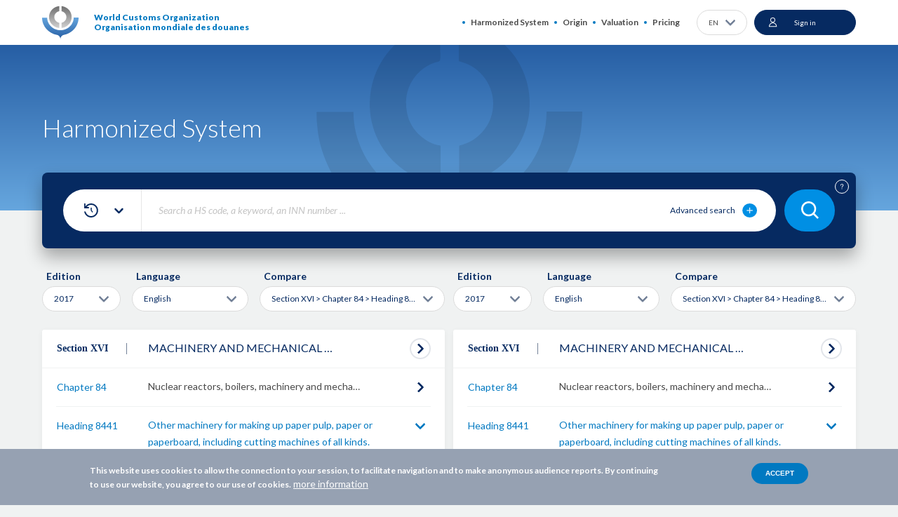

--- FILE ---
content_type: text/html; charset=UTF-8
request_url: https://www.wcotradetools.org/en/harmonized-system/compare/2017/168441/en/to/2017/168441/en
body_size: 38169
content:
<!DOCTYPE html>
<html lang="en" dir="ltr">
  <head>
    <meta charset="utf-8" />
<script>(function(w,d,s,l,i){w[l]=w[l]||[];w[l].push({'gtm.start':
new Date().getTime(),event:'gtm.js'});var f=d.getElementsByTagName(s)[0],
j=d.createElement(s),dl=l!='dataLayer'?'&amp;l='+l:'';j.async=true;j.src=
'https://www.googletagmanager.com/gtm.js?id='+i+dl;f.parentNode.insertBefore(j,f);
})(window,document,'script','dataLayer','GTM-5JVCN5B');
</script>
<meta name="description" content="A powerful tool to support actors in international trade. WCO Trade Tools is the platform of the World Customs Organization created to facilitate your work as actor of the international trade to classify your products and support the exporting / importing of goods." />
<meta name="abstract" content="A powerful tool to support actors in international trade. WCO Trade Tools is the platform of the World Customs Organization created to facilitate your work as actor of the international trade to classify your products and support the exporting / importing" />
<meta name="keywords" content="WCO, World Customs Organization, harmonized system, HS, rules of origin, preferential rules of origin, valuation of goods, international standards in customs, customs rules" />
<meta name="robots" content="index, follow" />
<link rel="canonical" href="https://www.wcotradetools.org/en/harmonized-system/compare/2017/168441/en/to/2017/168441/en" />
<meta name="Generator" content="Drupal 10 (https://www.drupal.org)" />
<meta name="MobileOptimized" content="width" />
<meta name="HandheldFriendly" content="true" />
<meta name="viewport" content="width=device-width, initial-scale=1.0" />
<style>div#sliding-popup, div#sliding-popup .eu-cookie-withdraw-banner, .eu-cookie-withdraw-tab {background: #96A1B2} div#sliding-popup.eu-cookie-withdraw-wrapper { background: transparent; } #sliding-popup h1, #sliding-popup h2, #sliding-popup h3, #sliding-popup p, #sliding-popup label, #sliding-popup div, .eu-cookie-compliance-more-button, .eu-cookie-compliance-secondary-button, .eu-cookie-withdraw-tab { color: #FFFFFF;} .eu-cookie-withdraw-tab { border-color: #FFFFFF;}</style>
<link rel="preconnect" href="https://fonts.gstatic.com/" crossorigin="" />
<link rel="preconnect" href="https://fonts.googleapis.com/" crossorigin="" />
<link rel="alternate" hreflang="x-default" href="https://www.wcotradetools.org/en/harmonized-system/compare/2017/168441/en/to/2017/168441/en" />
<link rel="alternate" hreflang="en" href="https://www.wcotradetools.org/en/harmonized-system/compare/2017/168441/en/to/2017/168441/en" />
<link rel="alternate" hreflang="fr" href="https://www.wcotradetools.org/fr/harmonized-system/compare/2017/168441/en/to/2017/168441/en" />
<link rel="alternate" hreflang="es" href="https://www.wcotradetools.org/es/harmonized-system/compare/2017/168441/en/to/2017/168441/en" />
<link rel="alternate" hreflang="ru" href="https://www.wcotradetools.org/ru/harmonized-system/compare/2017/168441/en/to/2017/168441/en" />
<link rel="alternate" hreflang="it" href="https://www.wcotradetools.org/it/harmonized-system/compare/2017/168441/en/to/2017/168441/en" />
<link rel="icon" href="/themes/custom/wco_tradetools/images/favicon.png" type="image/png" />
<script>
  dataLayer = [];
</script>

      <title>Harmonized System | WCO Trade Tools</title>
      <link rel="stylesheet" media="all" href="/sites/default/files/css/css_FvqllzHo_9UcCCBRiTIH0MvbzaON69sK8TxYwe75mO4.css?delta=0&amp;language=en&amp;theme=wco_tradetools&amp;include=eJx1jcEOwjAMQ3-okE-K0jZMGWkzmlSwv2figHaAk-1nyfbdgxtkck7PYhiDKoeZOixqmfTisav0JfHEYnYXPqRtKtQLwy-IlW80NVKxwVDH3EivtNIrrY_JY8cpSOUoq1iHr0tVvIm7ZGVs7E4LY6YBf_h5bYZ9_jkYzuENZDBYpA" />
<link rel="stylesheet" media="all" href="/sites/default/files/css/css_5H8v5u8ZpqC6MCD7teSTyMTSxNHHGWLhPLAIxyrZ9K8.css?delta=1&amp;language=en&amp;theme=wco_tradetools&amp;include=eJx1jcEOwjAMQ3-okE-K0jZMGWkzmlSwv2figHaAk-1nyfbdgxtkck7PYhiDKoeZOixqmfTisav0JfHEYnYXPqRtKtQLwy-IlW80NVKxwVDH3EivtNIrrY_JY8cpSOUoq1iHr0tVvIm7ZGVs7E4LY6YBf_h5bYZ9_jkYzuENZDBYpA" />
<link rel="stylesheet" media="all" href="/sites/default/files/css/css_DLOmG-gab5Oq_Y123WxnpFWIIa4b_c8VbRZx8LOvYmY.css?delta=2&amp;language=en&amp;theme=wco_tradetools&amp;include=eJx1jcEOwjAMQ3-okE-K0jZMGWkzmlSwv2figHaAk-1nyfbdgxtkck7PYhiDKoeZOixqmfTisav0JfHEYnYXPqRtKtQLwy-IlW80NVKxwVDH3EivtNIrrY_JY8cpSOUoq1iHr0tVvIm7ZGVs7E4LY6YBf_h5bYZ9_jkYzuENZDBYpA" />

        <script type="application/json" data-drupal-selector="drupal-settings-json">{"path":{"baseUrl":"\/","pathPrefix":"en\/","currentPath":"harmonized-system\/compare\/2017\/168441\/en\/to\/2017\/168441\/en","currentPathIsAdmin":false,"isFront":false,"currentLanguage":"en"},"pluralDelimiter":"\u0003","suppressDeprecationErrors":true,"gtag":{"tagId":"G-TFM61WVB0V","consentMode":true,"otherIds":[],"events":[],"additionalConfigInfo":[]},"ajaxPageState":{"libraries":"[base64]","theme":"wco_tradetools","theme_token":null},"ajaxTrustedUrl":{"\/en\/harmonized-system\/search\/2022\/en":true,"\/en\/harmonized-system\/compare\/2017\/168441\/en\/to\/2017\/168441\/en?ajax_form=1":true},"eu_cookie_compliance":{"cookie_policy_version":"1.0.0","popup_enabled":true,"popup_agreed_enabled":false,"popup_hide_agreed":false,"popup_clicking_confirmation":false,"popup_scrolling_confirmation":false,"popup_html_info":"\u003Cdiv aria-labelledby=\u0022popup-text\u0022  class=\u0022eu-cookie-compliance-banner eu-cookie-compliance-banner-info eu-cookie-compliance-banner--default\u0022\u003E\n  \u003Cdiv class=\u0022popup-content info eu-cookie-compliance-content\u0022\u003E\n        \u003Cdiv id=\u0022popup-text\u0022 class=\u0022eu-cookie-compliance-message\u0022 role=\u0022document\u0022\u003E\n      \u003Cp\u003EThis website uses cookies to allow the connection to your session, to facilitate navigation and to make anonymous audience reports. By continuing to use our website, you agree to our use of cookies.\u003C\/p\u003E\n              \u003Cbutton type=\u0022button\u0022 class=\u0022find-more-button eu-cookie-compliance-more-button\u0022\u003Emore information\u003C\/button\u003E\n          \u003C\/div\u003E\n\n    \n    \u003Cdiv id=\u0022popup-buttons\u0022 class=\u0022eu-cookie-compliance-buttons\u0022\u003E\n            \u003Cbutton type=\u0022button\u0022 class=\u0022agree-button eu-cookie-compliance-default-button\u0022\u003EAccept\u003C\/button\u003E\n          \u003C\/div\u003E\n  \u003C\/div\u003E\n\u003C\/div\u003E","use_mobile_message":false,"mobile_popup_html_info":"\u003Cdiv aria-labelledby=\u0022popup-text\u0022  class=\u0022eu-cookie-compliance-banner eu-cookie-compliance-banner-info eu-cookie-compliance-banner--default\u0022\u003E\n  \u003Cdiv class=\u0022popup-content info eu-cookie-compliance-content\u0022\u003E\n        \u003Cdiv id=\u0022popup-text\u0022 class=\u0022eu-cookie-compliance-message\u0022 role=\u0022document\u0022\u003E\n      \n              \u003Cbutton type=\u0022button\u0022 class=\u0022find-more-button eu-cookie-compliance-more-button\u0022\u003Emore information\u003C\/button\u003E\n          \u003C\/div\u003E\n\n    \n    \u003Cdiv id=\u0022popup-buttons\u0022 class=\u0022eu-cookie-compliance-buttons\u0022\u003E\n            \u003Cbutton type=\u0022button\u0022 class=\u0022agree-button eu-cookie-compliance-default-button\u0022\u003EAccept\u003C\/button\u003E\n          \u003C\/div\u003E\n  \u003C\/div\u003E\n\u003C\/div\u003E","mobile_breakpoint":768,"popup_html_agreed":false,"popup_use_bare_css":false,"popup_height":"auto","popup_width":"100%","popup_delay":3,"popup_link":"\/en","popup_link_new_window":false,"popup_position":false,"fixed_top_position":false,"popup_language":"en","store_consent":false,"better_support_for_screen_readers":false,"cookie_name":"","reload_page":false,"domain":"","domain_all_sites":false,"popup_eu_only":false,"popup_eu_only_js":false,"cookie_lifetime":100,"cookie_session":0,"set_cookie_session_zero_on_disagree":0,"disagree_do_not_show_popup":false,"method":"default","automatic_cookies_removal":true,"allowed_cookies":"","withdraw_markup":"\u003Cbutton type=\u0022button\u0022 class=\u0022eu-cookie-withdraw-tab\u0022\u003E\u003C\/button\u003E\n\u003Cdiv aria-labelledby=\u0022popup-text\u0022 class=\u0022eu-cookie-withdraw-banner\u0022\u003E\n  \u003Cdiv class=\u0022popup-content info eu-cookie-compliance-content\u0022\u003E\n    \u003Cdiv id=\u0022popup-text\u0022 class=\u0022eu-cookie-compliance-message\u0022 role=\u0022document\u0022\u003E\n      \n    \u003C\/div\u003E\n    \u003Cdiv id=\u0022popup-buttons\u0022 class=\u0022eu-cookie-compliance-buttons\u0022\u003E\n      \u003Cbutton type=\u0022button\u0022 class=\u0022eu-cookie-withdraw-button \u0022\u003E\u003C\/button\u003E\n    \u003C\/div\u003E\n  \u003C\/div\u003E\n\u003C\/div\u003E","withdraw_enabled":false,"reload_options":0,"reload_routes_list":"","withdraw_button_on_info_popup":false,"cookie_categories":[],"cookie_categories_details":[],"enable_save_preferences_button":false,"cookie_value_disagreed":"0","cookie_value_agreed_show_thank_you":"1","cookie_value_agreed":"2","containing_element":"body","settings_tab_enabled":false,"olivero_primary_button_classes":"","olivero_secondary_button_classes":"","close_button_action":"close_banner","open_by_default":true,"modules_allow_popup":true,"hide_the_banner":false,"geoip_match":true},"dmbNotificationEntities":[],"dmbNotifications":{"dmb-notifications-ajax-wrapper":{"notificationWrapper":".dmb-notifications-ajax-wrapper","contentType":"","contentPath":"\/en\/harmonized-system\/compare\/2017\/168441\/en\/to\/2017\/168441\/en","notificationType":""}},"wco-search-multieditions":[2022,2017],"ajax":{"edit-blocks-0-conjunction":{"callback":"::conditionAjax","wrapper":"conditions-wrapper","effect":"fade","speed":"slow","event":"wco-real-change","progress":{"type":"throbber","message":null},"url":"\/en\/harmonized-system\/compare\/2017\/168441\/en\/to\/2017\/168441\/en?ajax_form=1","httpMethod":"POST","dialogType":"ajax","submit":{"_triggering_element_name":"blocks[0][conjunction]"}}},"user":{"uid":0,"permissionsHash":"e9291e04481795e34eb5ba9c898c3c445f5d52dbefd12b4e5164ae0d64a7ab7c"}}</script>
<script src="/sites/default/files/js/js_0JfDpGlFGdTzWHu4hJHJMbvJFnD_r1XxbpnS7GqSm0I.js?scope=header&amp;delta=0&amp;language=en&amp;theme=wco_tradetools&amp;include=[base64]"></script>
<script src="/sites/default/files/js/js_MBTYoY0Wa0CRQwg7o-f2pVtmhkgK5R8RS--_f8t8BP4.js?scope=header&amp;delta=1&amp;language=en&amp;theme=wco_tradetools&amp;include=[base64]"></script>
<script src="/sites/default/files/js/js_kdpmMseLbFq2v6TSc_V6DxEGRjf9tFONVH5HEK-B548.js?scope=header&amp;delta=2&amp;language=en&amp;theme=wco_tradetools&amp;include=[base64]"></script>
<script src="/sites/default/files/js/js_iiYcecP-nGz4qxQSqJ4vJoVIsNRa3juuMondFFUz5qU.js?scope=header&amp;delta=3&amp;language=en&amp;theme=wco_tradetools&amp;include=[base64]"></script>

    </head>
  <body class="anonymous path-harmonized-system">
    <noscript><iframe src="https://www.googletagmanager.com/ns.html?id=GTM-5JVCN5B" height="0" width="0" style="display:none;visibility:hidden;"></iframe>
</noscript>
      <div class="dialog-off-canvas-main-canvas" data-off-canvas-main-canvas>
    <div class="wrapper">
  <div class="popup-notification">
    <div id="block-dmbnotificationsblock">
      <div><div class="dmb-notifications-ajax-wrapper"></div>
</div>

  </div>


  </div>
  <header class="header">
    <div hidden><svg xmlns="http://www.w3.org/2000/svg" xmlns:xlink="http://www.w3.org/1999/xlink" style="width: 0; height: 0; visibility: hidden; position: absolute;" aria-hidden="true"><symbol  viewBox='0 0 35 29' id='svg-bg-search'>
    <rect width="35" height="29" rx="14.5" fill="#008FE4"></rect><path d="M16.415 19.829a6.376 6.376 0 0 0 3.926-1.354l2.958 2.958a.802.802 0 0 0 1.134-1.134l-2.958-2.957a6.376 6.376 0 0 0 1.354-3.928A6.422 6.422 0 0 0 16.415 7 6.422 6.422 0 0 0 10 13.414a6.422 6.422 0 0 0 6.415 6.415zm0-11.225a4.816 4.816 0 0 1 4.81 4.81 4.816 4.816 0 0 1-4.81 4.811 4.816 4.816 0 0 1-4.811-4.81 4.816 4.816 0 0 1 4.81-4.811z" fill="#fff"></path>
  </symbol><symbol  viewBox='0 0 20 20' id='svg-icon-abc'>
    <path d="M15.625 19.375H2.5A1.875 1.875 0 0 1 .625 17.5m15-16.875h-12.5a2.5 2.5 0 0 0-2.5 2.5V17.5c0-1.035.84-1.875 1.875-1.875h13.125m-1.25 3.75v-3.75m5-11.25a2.5 2.5 0 0 0-2.5 2.5v1.25a2.5 2.5 0 0 0 2.5 2.5m-8.75 2.5v-6.25m0 0h1.25c.69 0 1.25.56 1.25 1.25v.625c0 .69-.56 1.25-1.25 1.25h-1.25m0 0h1.25c.69 0 1.25.56 1.25 1.25v.625c0 .69-.56 1.25-1.25 1.25h-1.25m-6.25-2.5v-5a1.25 1.25 0 1 1 2.5 0v5m-2.5-2.5h2.5" fill="none" stroke="#FFF"></path>
  </symbol><symbol  viewBox='0 0 22 22' id='svg-icon-add-comment'>
    <path d="M16.625 12.875v6.25a1.25 1.25 0 0 1-1.25 1.25h-12.5a1.25 1.25 0 0 1-1.25-1.25v-12.5a1.25 1.25 0 0 1 1.25-1.25h6.25m7.165-2.317l2.652 2.651M11.87 12.78l-3.094.443.442-3.095 7.955-7.955a1.875 1.875 0 0 1 2.652 2.652L11.87 12.78z" fill="none"></path>
  </symbol><symbol  viewBox='0 0 13 13' id='svg-icon-add-folder-white'>
    <path d="M6.5 0a6.5 6.5 0 1 0 0 13 6.5 6.5 0 0 0 0-13z" fill="#fff"></path><path d="M8.805 6.305h-2.11v-2.11A.196.196 0 0 0 6.5 4a.196.196 0 0 0-.195.195v2.11h-2.11A.196.196 0 0 0 4 6.5c0 .107.088.195.195.195h2.11v2.11c0 .107.088.195.195.195a.196.196 0 0 0 .195-.195v-2.11h2.11A.196.196 0 0 0 9 6.5a.196.196 0 0 0-.195-.195z" fill="#0079C1" stroke="#0079C1" stroke-width=".5"></path>
  </symbol><symbol  viewBox='0 0 13 13' id='svg-icon-add-folder'>
    <path d="M6.5 0a6.5 6.5 0 1 0 0 13 6.5 6.5 0 0 0 0-13z" fill="#062A61"></path><path d="M8.805 6.305h-2.11v-2.11A.196.196 0 0 0 6.5 4a.196.196 0 0 0-.195.195v2.11h-2.11A.196.196 0 0 0 4 6.5c0 .107.088.195.195.195h2.11v2.11c0 .107.088.195.195.195a.196.196 0 0 0 .195-.195v-2.11h2.11A.196.196 0 0 0 9 6.5a.196.196 0 0 0-.195-.195z" fill="#fff" stroke="#fff" stroke-width=".5"></path>
  </symbol><symbol  viewBox='0 0 20 22' id='svg-icon-add-tag'>
    <path d="M7.5 16.99a1.25 1.25 0 0 1-1.767 0L1.25 12.508a1.25 1.25 0 0 1 0-1.768L10 1.99a1.25 1.25 0 0 1 .884-.366h4.482a1.25 1.25 0 0 1 1.25 1.25v4.483c0 .33-.132.649-.366.883m-2.759-3.803a.312.312 0 1 0 0 .625.312.312 0 0 0 0-.625zm.625 15.937a5 5 0 1 0 0-10 5 5 0 0 0 0 10zm0-6.875v3.75m-1.875-1.875h3.75" fill="none"></path>
  </symbol><symbol  viewBox='0 0 22 20' id='svg-icon-advanced-plus'>
    <g fill="none"><ellipse id="Oval" fill="#008FE4" cx="10.629" cy="10" rx="10.457" ry="10"></ellipse><path d="M14.486 9.688h-3.53V6.312A.32.32 0 0 0 10.63 6a.32.32 0 0 0-.327.313v3.375h-3.53a.32.32 0 0 0-.326.312.32.32 0 0 0 .327.313h3.529v3.374a.32.32 0 0 0 .326.313.32.32 0 0 0 .327-.313v-3.374h3.53a.32.32 0 0 0 .326-.313.32.32 0 0 0-.326-.313z" stroke="#FFF" stroke-width=".5" fill="#FFF"></path></g>
  </symbol><symbol  viewBox='0 0 20 20' id='svg-icon-alert-sub'>
    <path d="M19.266 16.667l-7.79-14.875a1.666 1.666 0 0 0-2.952 0L.734 16.667a1.666 1.666 0 0 0 1.477 2.44h15.578a1.668 1.668 0 0 0 1.477-2.44zm-10.1-9.648a.833.833 0 0 1 1.667 0v5a.833.833 0 0 1-1.666 0v-5zm.876 9.592h-.024a1.273 1.273 0 0 1-1.268-1.225 1.23 1.23 0 0 1 1.207-1.275h.023a1.273 1.273 0 0 1 1.27 1.222 1.23 1.23 0 0 1-1.208 1.278z" fill="#fff"></path>
  </symbol><symbol  viewBox='0 0 13 9' id='svg-icon-arrow-bottom'>
    <path d="M11.473 2L6.708 6.9a.326.326 0 0 1-.47 0h-.001L1.472 2" stroke="#062A61" stroke-width="2.5" stroke-linecap="round" stroke-linejoin="round"></path>
  </symbol><symbol  viewBox='0 0 25 24' id='svg-icon-arrow-in-circle'>
    <circle cx="12.963" cy="12" r="11" fill="#fff" stroke="#E2E5EA" stroke-width="2"></circle><path d="M11.629 8l3.92 3.812a.261.261 0 0 1 0 .376L11.629 16" stroke="#062A61" stroke-width="2" stroke-linecap="round" stroke-linejoin="round"></path>
  </symbol><symbol  viewBox='0 0 46 53' id='svg-icon-audit'>
    <title>Fill 2</title><path id="SvgjsPath1056" d="M732.46 5671.53c.46-.51.97-.93 1.54-1.25.58-.33 1.23-.53 1.86-.58.7-.06 1.34.06 1.87.34.58.3.99.93 1.13 1.42.1.37.44.61.8.61.08 0 .16-.01.24-.03.44-.14.7-.6.57-1.05-.23-.81-.87-1.88-1.96-2.45-.81-.42-1.77-.6-2.78-.52-.87.07-1.75.34-2.54.79-.73.41-1.4.94-1.98 1.6a.84.84 0 0 0 .07 1.19c.34.31.87.28 1.18-.07z" transform="translate(-707 -5628)"></path><path id="SvgjsPath1057" d="M727.84 5674.7c.91.59 1.92 1.04 3.01 1.34.98.28 1.99.42 3 .42.09 0 .17 0 .26-.01.23 0 .5-.01.83-.04l.82-.09c.56-.07 1.1-.17 1.63-.3.92-.22 2.22-.59 3.1-1.1.47 0 .84-.37.84-.84a.84.84 0 0 0-.84-.85c-.27 0-.54.07-.77.21-.59.33-1.55.66-2.72.94-.47.11-.96.2-1.45.26-.25.03-.5.06-.75.08-.29.02-.52.04-.72.04-.94.02-1.87-.09-2.77-.35-.93-.26-1.78-.64-2.56-1.14-.28-.17-.6-.27-.93-.27-.46 0-.82.38-.82.85-.01.47.38.85.84.85z" transform="translate(-707 -5628)"></path><path id="SvgjsPath1058" d="M743.88 5639.72c-1.96-1.71-4.33-2.8-6.43-3.77-1.6-.73-3.11-1.43-4.27-2.31-1.78-1.34-3.72-3.76-4.06-4.26-.06-.1-.13-.2-.2-.31-.36-.58-.87-1.37-1.65-.95-.53.28-.45.84-.42 1.05.07.53.28 2.13-1.33 4.24-1.4 1.82-4.01 2.9-5.41 3.48-.34.14-.62.26-.8.35-.01 0-.02.01-.04.02-7.57 3.95-12.27 11.74-12.27 20.32 0 12.62 10.18 22.89 22.71 22.89 12.52 0 22.7-10.26 22.7-22.88 0-6.99-3.11-13.5-8.53-17.87zm6.63 20.97c-.09-1.06-.37-2.08-.89-2.98-.6-1.01-1.36-1.61-2.23-1.79-1.53-.31-2.96.75-3.91 1.45l-.12.09c-.15.11-.34.26-.55.41-1.36 1.03-4.18 3.16-5.63 3.16-.47 0-1.64-.79-2.67-1.49-2.41-1.63-5.72-3.88-9.7-3.88-6.18 0-8.42 4.66-8.42 7.72-.01.11-.18 2.76 1.65 4.76 1.25 1.36 3.1 2.07 5.47 2.1h.12c4.04 0 6.99-2.03 9.36-3.66 1.69-1.16 3.15-2.17 4.54-2.17 1.01 0 3.12 2.16 4.13 3.2.36.36.68.68.92.91.88.81 1.85 1.53 3.07 1.4.58-.07 1.15-.33 1.69-.81-3.75 5.81-10.26 9.67-17.64 9.67-11.59 0-21.03-9.51-21.03-21.2 0-7.94 4.35-15.14 11.34-18.81.02-.01.03-.01.04-.02.15-.07.39-.17.69-.3 1.55-.64 4.42-1.82 6.1-4.01.8-1.05 1.33-2.13 1.57-3.22.85 1.04 2.31 2.68 3.76 3.77 1.3.98 2.89 1.72 4.58 2.49 2.09.97 4.25 1.96 5.99 3.48.01.01.03.02.03.03.01.01.03.02.04.03 5.03 4.05 7.92 10.09 7.92 16.57 0 1.06-.07 2.1-.22 3.1z" transform="translate(-707 -5628)"></path><path id="SvgjsPath1059" d="M747.04 5667.47c-.6.87-1.16 1.36-1.65 1.41-.54.06-1.16-.43-1.74-.96-.23-.22-.52-.52-.85-.86-1.91-1.95-3.75-3.69-5.33-3.69-1.91 0-3.65 1.19-5.49 2.46-2.32 1.59-4.93 3.38-8.51 3.36-1.89-.02-3.32-.54-4.25-1.54-1.33-1.45-1.22-3.49-1.22-3.57 0-2.1 1.42-6.08 6.75-6.08 3.47 0 6.53 2.07 8.76 3.59 1.53 1.04 2.63 1.78 3.61 1.78 1.86 0 4.4-1.81 6.64-3.5.2-.15.38-.29.54-.4l.12-.09c.75-.56 1.78-1.33 2.58-1.16.4.08.78.41 1.12 1 1.37 2.33.47 6-1.08 8.25z" fill="#fedd23" transform="translate(-707 -5628)"></path>
  </symbol><symbol  viewBox='0 0 16 16' id='svg-icon-change-sub'>
    <path d="M8.38 6.095c.42 0 .763-.343.763-.762V3.81h1.524a.764.764 0 0 0 .762-.762.764.764 0 0 0-.762-.762H9.143V.762A.764.764 0 0 0 8.38 0a.764.764 0 0 0-.762.762v1.524H6.095a.764.764 0 0 0-.762.762c0 .419.343.762.762.762H7.62v1.523c0 .42.343.762.762.762zm-3.809 6.857c-.838 0-1.516.686-1.516 1.524S3.733 16 4.571 16c.839 0 1.524-.686 1.524-1.524s-.685-1.524-1.524-1.524zm7.62 0c-.839 0-1.517.686-1.517 1.524S11.352 16 12.191 16c.838 0 1.523-.686 1.523-1.524s-.685-1.524-1.524-1.524zM5.41 9.142h5.676c.571 0 1.074-.312 1.333-.784l2.575-4.67a.764.764 0 0 0-.297-1.037.76.76 0 0 0-1.028.298l-2.583 4.67H5.737l-3.04-6.423a.757.757 0 0 0-.686-.434H.761A.764.764 0 0 0 0 1.524c0 .419.343.762.762.762h.762l2.743 5.783-1.029 1.859c-.556 1.02.175 2.262 1.333 2.262h8.381a.764.764 0 0 0 .762-.761.764.764 0 0 0-.762-.762h-8.38l.838-1.524z" fill="#062A61"></path>
  </symbol><symbol  viewBox='0 0 12 10' id='svg-icon-checked-2'>
    <path d="M11.21.8a.993.993 0 00-1.42 0L4.155 6.553 2.211 4.566a.992.992 0 00-1.422 0 1.018 1.018 0 000 1.421L3.445 8.7c.392.4 1.03.4 1.422 0l6.344-6.479a1.018 1.018 0 000-1.421z"></path>
  </symbol><symbol  viewBox='0 0 12 10' id='svg-icon-checked'>
    <path d="M11.21.8a.993.993 0 0 0-1.42 0L4.155 6.553 2.211 4.566a.992.992 0 0 0-1.422 0 1.018 1.018 0 0 0 0 1.421L3.445 8.7c.392.4 1.03.4 1.422 0l6.344-6.479a1.018 1.018 0 0 0 0-1.421z" fill="#008EC4" stroke="#008EC4"></path>
  </symbol><symbol  viewBox='0 0 16 16' id='svg-icon-clear-cross'>
    <path d="M9.194 8.048l6.153-6.153A.79.79 0 0 0 14.231.778L8.078 6.931 1.925.778A.79.79 0 0 0 .81 1.895l6.153 6.153L.809 14.2a.79.79 0 0 0 1.116 1.116l6.153-6.153 6.153 6.153a.79.79 0 0 0 1.116-1.116L9.194 8.048z" fill="#0079C1"></path>
  </symbol><symbol  viewBox='0 0 18 17' id='svg-icon-comments'>
    <path d="M14.922 1H3.078A2.088 2.088 0 0 0 1 3.085v6.944c0 1.146.935 2.085 2.078 2.085h4.675v3.065c0 .334.187.626.478.75a.87.87 0 0 0 .894-.124l4.405-3.691h1.392A2.088 2.088 0 0 0 17 10.029V3.085A2.088 2.088 0 0 0 14.922 1zm1.247 9.029c0 .688-.561 1.25-1.247 1.25h-1.558a.437.437 0 0 0-.27.105l-4.51 3.795v-3.482a.417.417 0 0 0-.415-.417H3.078a1.253 1.253 0 0 1-1.247-1.251V3.085c0-.688.561-1.25 1.247-1.25h11.844c.686 0 1.247.562 1.247 1.25v6.944z" fill="#fff" stroke="#fff" stroke-width=".5"></path>
  </symbol><symbol  viewBox='0 0 11 14' id='svg-icon-compare-white'>
    <path d="M4.25 10.625h-2.5v-1.25h2.5v1.25zm0-2.5h-2.5v-1.25h2.5v1.25zM4.25 0v.625h-2.5C1.056.625.5 1.181.5 1.875v10a1.25 1.25 0 0 0 1.25 1.25h2.5v.625H5.5V0H4.25zm6.25 4.375v7.5c0 .694-.556 1.25-1.25 1.25h-2.5v-1.25h2.5V6.25h-2.5V5h2.813L6.75 2.187V.625l3.75 3.75zM8 8.125H6.75v-1.25H8v1.25zm0 2.5H6.75v-1.25H8v1.25z" fill="#FFF"></path>
  </symbol><symbol  viewBox='0 0 11 14' id='svg-icon-compare'>
    <path d="M4.25 10.625h-2.5v-1.25h2.5v1.25zm0-2.5h-2.5v-1.25h2.5v1.25zM4.25 0v.625h-2.5C1.056.625.5 1.181.5 1.875v10a1.25 1.25 0 0 0 1.25 1.25h2.5v.625H5.5V0H4.25zm6.25 4.375v7.5c0 .694-.556 1.25-1.25 1.25h-2.5v-1.25h2.5V6.25h-2.5V5h2.813L6.75 2.187V.625l3.75 3.75zM8 8.125H6.75v-1.25H8v1.25zm0 2.5H6.75v-1.25H8v1.25z" fill="#062A61"></path>
  </symbol><symbol  viewBox='0 0 50 50' id='svg-icon-confirm'>
    <circle cx="25" cy="25" r="25" fill="#fff"></circle><path d="M22.3 30.917l.002.002a1.3 1.3 0 0 0 .825.287c.29 0 .59-.094.822-.29l11.502-9.72a.96.96 0 0 0 0-1.503 1.315 1.315 0 0 0-1.65 0l-10.679 9.022-4.926-4.162a1.315 1.315 0 0 0-1.65 0 .96.96 0 0 0 0 1.503l5.754 4.86z" fill="#062A61" stroke="#062A61" stroke-width=".5"></path>
  </symbol><symbol  viewBox='0 0 10 12' id='svg-icon-delete'>
    <path d="M.753 4.028v6.55c0 .388.14.75.39 1.013.246.26.588.409.946.409h5.013c.357 0 .7-.149.946-.41.246-.26.39-.624.39-1.012v-6.55a1.016 1.016 0 0 0-.26-1.997H6.82V1.7A1.043 1.043 0 0 0 5.77.649H3.42a1.043 1.043 0 0 0-1.05 1.05v.332H1.013c-.509 0-.938.378-1.004.886-.067.505.254.98.744 1.11zm6.349 7.44H2.089c-.453 0-.806-.39-.806-.89V4.052h6.624v6.526c0 .5-.352.89-.805.89zM2.899 1.7a.51.51 0 0 1 .52-.518h2.353c.137-.003.27.05.368.148a.522.522 0 0 1 .15.37v.332H2.9V1.7zm1.698 3.062c.146 0 .265.12.265.266v5.025c0 .146-.12.265-.265.265a.266.266 0 0 1-.265-.265V5.027c0-.146.12-.266.265-.266zm-1.564 0c.145 0 .264.12.264.266v5.025a.265.265 0 0 1-.264.265.266.266 0 0 1-.265-.265V5.027c0-.146.119-.266.265-.266zm3.125 0c.145 0 .265.12.265.266v5.025c0 .146-.12.265-.265.265a.266.266 0 0 1-.265-.265V5.027c0-.146.119-.266.265-.266zm2.02-2.198a.48.48 0 0 1 0 .957H1.012a.48.48 0 0 1 0-.957h7.164z"></path>
  </symbol><symbol  viewBox='0 0 12 9' id='svg-icon-download-pdf'>
    <path d="M11 6v.667c0 .736-.597 1.332-1.333 1.333H2.333A1.334 1.334 0 0 1 1 6.667V6m3-2l2 2 2-2M6 0v6" stroke="#062A61" fill="none" stroke-linecap="round" stroke-linejoin="round"></path>
  </symbol><symbol  viewBox='0 0 17 17' id='svg-icon-edit'>
    <path d="M12.62 1.18a.647.647 0 0 0-.446-.18.647.647 0 0 0-.446.18l-8.95 8.96-.025.026-.01.01c-.01.02-.03.035-.045.055 0 .005-.005.005-.005.01-.01.02-.02.03-.03.05-.006.005-.006.015-.01.02a.26.26 0 0 1-.02.05c0 .005-.006.005-.006.01l-1.594 4.811a.612.612 0 0 0 .15.637.635.635 0 0 0 .642.15l4.794-1.6c.005 0 .005 0 .01-.005a.186.186 0 0 0 .055-.025c.005 0 .01-.005.015-.005a.62.62 0 0 0 .06-.035c.02-.01.035-.03.055-.045.005-.005.01-.005.01-.01.005-.005.02-.01.025-.025l8.966-8.965A.631.631 0 0 0 16 4.813a.61.61 0 0 0-.185-.442l-3.194-3.19zM3.49 11.74l1.77 1.772-2.653.883.883-2.654zm2.928 1.16l-2.316-2.318 8.072-8.077 2.312 2.313L6.418 12.9z" fill="#062A61" stroke="#062A61" stroke-width=".35"></path>
  </symbol><symbol  viewBox='0 0 16 16' id='svg-icon-fb'>
    <g id="Symbols" fill-rule="evenodd"><g id="Icons/ic-18-fb" transform="translate(-1 -1)"><path d="M12.16 15.5h3.066a.273.273 0 0 0 .273-.272V2.772a.272.272 0 0 0-.272-.271H2.772a.271.271 0 0 0-.271.271v12.456c0 .149.122.271.271.271h6.204v-4.42H7.652a.5.5 0 0 1-.5-.5V8.466a.5.5 0 0 1 .5-.501h1.324v-1.06c0-2 1.263-3.292 3.218-3.292.792 0 1.486.059 1.698.087a.5.5 0 0 1 .434.496v1.89a.5.5 0 0 1-.5.5h-1.12c-.525 0-.546.11-.546.532v.849h1.59a.5.5 0 0 1 .497.564l-.272 2.117a.5.5 0 0 1-.497.437H12.16v4.413zm3.066 1h-3.567a.5.5 0 0 1-.5-.5v-5.415a.5.5 0 0 1 .5-.5h1.38l.143-1.116h-1.523a.5.5 0 0 1-.5-.5v-1.35c0-1.017.52-1.532 1.546-1.532h.62v-.933c-.295-.02-.698-.04-1.131-.04-1.408 0-2.217.836-2.217 2.292v1.56a.5.5 0 0 1-.5.501H8.151v1.111h1.324a.5.5 0 0 1 .5.5V16a.5.5 0 0 1-.5.5H2.772c-.701 0-1.272-.57-1.272-1.272V2.772c0-.701.57-1.272 1.272-1.272h12.455c.702 0 1.273.57 1.273 1.272v12.456c0 .701-.572 1.272-1.274 1.272z" id="Fill-1"></path></g></g>
  </symbol><symbol  viewBox='0 0 22 18' id='svg-icon-folder'>
    <path d="M20.75 5.25a1.5 1.5 0 0 0-1.5-1.5H9.5l-1.8-2.4a1.5 1.5 0 0 0-1.2-.6H2.75a1.5 1.5 0 0 0-1.5 1.5v13.5a1.5 1.5 0 0 0 1.5 1.5h16.5a1.5 1.5 0 0 0 1.5-1.5V5.25z" stroke="#0670B9" stroke-width="1.5" stroke-linecap="round" fill="#fff" stroke-linejoin="round"></path>
  </symbol><symbol  viewBox='0 0 18 15' id='svg-icon-folders'>
    <g transform="translate(0 1)" fill="none" fill-rule="evenodd"><path d="M15.955 12.462H1.763l-.042-.002c-.046-.002-.022-.021.026.004-.026-.014-.074-.016-.105-.025l-.038-.014c-.044-.01.038.01.034.014a.66.66 0 0 1-.08-.043.184.184 0 0 1-.033-.02c-.064-.041.023.01.02.013-.003.004-.07-.066-.074-.07-.048-.044.04.066-.01-.011a.723.723 0 0 1-.04-.065c-.049-.08.012.05-.008-.012a1.812 1.812 0 0 1-.029-.098c-.018-.067.004.075-.002-.015l-.002-.04V1.947c0-.2-.002-.4 0-.6v-.001c0-.025.008-.056.004-.08.012.06-.012.064-.002.026l.012-.05a.339.339 0 0 1 .017-.048c.01-.033.02-.014 0-.002l-.01.023.018-.035a.287.287 0 0 1 .02-.032.137.137 0 0 1 .022-.03c.002-.005.004-.009.008-.01.02-.027.02-.027 0-.002-.014.003-.026.026.002 0 .016-.014.03-.03.046-.045.063-.061-.044.023.01-.011l.067-.04A.497.497 0 0 1 1.64.985c.004.006-.08.023-.034.014.034-.006.069-.021.103-.029.09-.02-.059-.002.014-.004l.056-.002h.008c.144-.002.285 0 .428 0h4.224L6.155.852l1.609 1.36.84.711c.115.096.214.189.385.196.042.002.085 0 .125 0h6.841l.056.002c.081.002-.026 0-.026-.004 0-.002.069.014.079.018.02.005.042.015.062.019.05.01-.082-.046-.012-.004l.09.052c.071.042-.037-.046-.01-.006.013.015.035.029.05.042a.47.47 0 0 1 .033.037l-.022-.029.022.03c.01.014.019.03.027.043l.012.023c.014.03.016.03.002 0l-.01-.023c.004.012.01.023.014.037.006.02.014.04.018.061.004.014.004.039.012.05-.028-.052-.004-.065-.004-.025l.002.054c.002.107 0 .213 0 .32v8.26c.002-.12-.002.173-.002.054 0 .077.022-.077 0 .002-.01.033-.02.066-.028.098-.024.077.036-.048.004-.01-.012.016-.02.039-.033.056l-.028.043c-.042.061.012-.022.014-.02.005.006-.08.075-.082.081-.028.038.08-.048.01-.006a.318.318 0 0 1-.044.027l-.047.025c-.072.042.063-.013.012-.004-.038.008-.076.023-.115.033-.078.02.029-.006.027-.002-.002.012-.077.01-.083.01-.212.004-.413.175-.403.384a.4.4 0 0 0 .403.384c.663-.011 1.197-.52 1.203-1.155.002-.094 0-.186 0-.28V3.544c0-.423-.211-.82-.6-1.036-.238-.13-.494-.155-.758-.155H8.985l.284.113c-.425-.36-.848-.719-1.274-1.078-.423-.36-.84-.726-1.273-1.078C6.6.212 6.486.197 6.345.197H1.778a1.25 1.25 0 0 0-.984.49c-.258.336-.222.736-.222 1.126v10.216c0 .346.133.696.421.92.246.19.53.28.843.28h14.113c.211 0 .413-.177.403-.385a.392.392 0 0 0-.397-.382z" id="Path" fill="#FFF" fill-rule="nonzero"></path><path d="M15.955 12.462H1.763l-.042-.002c-.046-.002-.022-.021.026.004-.026-.014-.074-.016-.105-.025l-.038-.014c-.044-.01.038.01.034.014a.66.66 0 0 1-.08-.043.184.184 0 0 1-.033-.02c-.064-.041.023.01.02.013-.003.004-.07-.066-.074-.07-.048-.044.04.066-.01-.011a.723.723 0 0 1-.04-.065c-.049-.08.012.05-.008-.012a1.812 1.812 0 0 1-.029-.098c-.018-.067.004.075-.002-.015l-.002-.04V1.947c0-.2-.002-.4 0-.6v-.001c0-.025.008-.056.004-.08.012.06-.012.064-.002.026l.012-.05a.339.339 0 0 1 .017-.048c.01-.033.02-.014 0-.002l-.01.023.018-.035a.287.287 0 0 1 .02-.032.137.137 0 0 1 .022-.03c.002-.005.004-.009.008-.01.02-.027.02-.027 0-.002-.014.003-.026.026.002 0 .016-.014.03-.03.046-.045.063-.061-.044.023.01-.011l.067-.04A.497.497 0 0 1 1.64.985c.004.006-.08.023-.034.014.034-.006.069-.021.103-.029.09-.02-.059-.002.014-.004l.056-.002h.008c.144-.002.285 0 .428 0h4.224L6.155.852l1.609 1.36.84.711c.115.096.214.189.385.196.042.002.085 0 .125 0h6.841l.056.002c.081.002-.026 0-.026-.004 0-.002.069.014.079.018.02.005.042.015.062.019.05.01-.082-.046-.012-.004l.09.052c.071.042-.037-.046-.01-.006.013.015.035.029.05.042a.47.47 0 0 1 .033.037l-.022-.029.022.03c.01.014.019.03.027.043l.012.023c.014.03.016.03.002 0l-.01-.023c.004.012.01.023.014.037.006.02.014.04.018.061.004.014.004.039.012.05-.028-.052-.004-.065-.004-.025l.002.054c.002.107 0 .213 0 .32v8.26c.002-.12-.002.173-.002.054 0 .077.022-.077 0 .002-.01.033-.02.066-.028.098-.024.077.036-.048.004-.01-.012.016-.02.039-.033.056l-.028.043c-.042.061.012-.022.014-.02.005.006-.08.075-.082.081-.028.038.08-.048.01-.006a.318.318 0 0 1-.044.027l-.047.025c-.072.042.063-.013.012-.004-.038.008-.076.023-.115.033-.078.02.029-.006.027-.002-.002.012-.077.01-.083.01zm0 0c-.212.004-.413.175-.403.384a.4.4 0 0 0 .403.384c.663-.011 1.197-.52 1.203-1.155.002-.094 0-.186 0-.28V3.544c0-.423-.211-.82-.6-1.036-.238-.13-.494-.155-.758-.155H8.985l.284.113c-.425-.36-.848-.719-1.274-1.078-.423-.36-.84-.726-1.273-1.078C6.6.212 6.486.197 6.345.197H1.778a1.25 1.25 0 0 0-.984.49c-.258.336-.222.736-.222 1.126v10.216c0 .346.133.696.421.92.246.19.53.28.843.28h14.113c.211 0 .413-.177.403-.385a.392.392 0 0 0-.397-.382z" id="Shape" stroke="#FFF" stroke-width=".5"></path><path d="M.978 5.706h15.131c.205 0 .41.004.616 0h.027c.211 0 .413-.176.403-.384a.402.402 0 0 0-.403-.384H1.62c-.206 0-.412-.004-.617 0H.978c-.212 0-.413.177-.403.384a.4.4 0 0 0 .403.384z" id="Path" stroke="#FFF" stroke-width=".5" fill="#FFF" fill-rule="nonzero"></path></g>
  </symbol><symbol  viewBox='0 0 21 21' id='svg-icon-help'>
    <title>icon-help</title><g transform="translate(1 1)" fill="none" fill-rule="evenodd"><path d="M11.74 7.65c0 .7-.36 1.313-1.08 1.84-.3.22-.493.423-.58.61-.087.18-.13.433-.13.76v.25h-.82v-.28c0-.5.077-.88.23-1.14.16-.26.457-.557.89-.89.407-.313.61-.7.61-1.16 0-.293-.1-.547-.3-.76-.227-.24-.533-.36-.92-.36-.42 0-.75.137-.99.41-.233.273-.35.613-.35 1.02h-.9c0-.607.197-1.123.59-1.55.4-.433.95-.65 1.65-.65.587 0 1.083.173 1.49.52.407.347.61.807.61 1.38zM10.06 13H9v-1.1h1.06V13z" id="Shape" fill="#FFF" fill-rule="nonzero"></path><circle id="Oval" stroke="#FFF" cx="9.5" cy="9.5" r="9.5"></circle></g>
  </symbol><symbol  viewBox='0 0 14 13' id='svg-icon-history-origin'>
    <path d="M7.414 1a5.53 5.53 0 0 0-5.268 3.821l-.515-.925a.338.338 0 0 0-.632.202c0 .05.017.084.05.134l.914 1.65a.34.34 0 0 0 .449.135l1.629-.842c.166-.084.232-.27.166-.455-.083-.168-.266-.235-.449-.168 0 0-.016 0-.016.017l-.964.505a4.894 4.894 0 0 1 4.653-3.4 4.879 4.879 0 0 1 4.886 4.881 4.879 4.879 0 0 1-4.886 4.882 4.872 4.872 0 0 1-4.753-3.754.313.313 0 0 0-.366-.286.315.315 0 0 0-.282.37c0 .017 0 .05.016.068a5.549 5.549 0 0 0 5.401 4.276 5.56 5.56 0 0 0 5.551-5.556C12.998 3.491 10.472 1 7.414 1zm.033 2.508a.343.343 0 0 0-.299.337v2.694c0 .1.05.202.133.269l1.662 1.347c.15.117.35.1.465-.05.117-.152.1-.354-.05-.472L7.83 6.387V3.862a.336.336 0 0 0-.333-.337c-.016-.017-.033-.017-.05-.017z" fill="#062A61" stroke="#062A61" stroke-width=".35"></path>
  </symbol><symbol  viewBox='0 0 12 12' id='svg-icon-history'>
    <path d="M5 9V2.274c0-.308-.104-.606-.293-.838a1.167 1.167 0 0 0-.735-.424c-.287-.041-.58.03-.815.199a1.27 1.27 0 0 0-.49.724L1 8.421M3 11a2 2 0 1 0 0-4 2 2 0 0 0 0 4zm4-2V2.274c0-.308.104-.606.293-.838.189-.232.45-.383.735-.424.285-.042.575.029.815.199s.414.427.49.724L11 8.419M9 7a2 2 0 1 1 0 4 2 2 0 0 1 0-4zM7 5v1H5V5h2z" stroke="#062A61" fill="none" stroke-linecap="round" stroke-linejoin="round"></path>
  </symbol><symbol  viewBox='0 0 18 18' id='svg-icon-in'>
    <path clip-rule="evenodd" d="M18 18h-3.848v-5.695c0-1.357-.025-3.104-2-3.104-2.003 0-2.308 1.48-2.308 3.008V18H6V6.29h3.689v1.601h.053C10.255 6.971 11.511 6 13.382 6 17.28 6 18 8.424 18 11.578V18zM1.801 3.6A1.8 1.8 0 1 1 1.798.001 1.8 1.8 0 0 1 1.8 3.6zM0 6h3.6v12H0V6z"></path>
  </symbol><symbol  viewBox='0 0 14 14' id='svg-icon-instagram'>
    <g id="Symbols" fill-rule="evenodd"><g id="Icons/ic-18-instagram" transform="translate(-2 -2)" fill-rule="nonzero"><path d="M9 2c-1.902 0-2.14.009-2.886.042-.745.035-1.253.152-1.699.326-.46.178-.851.418-1.24.807-.39.389-.63.78-.807 1.24-.174.446-.292.954-.326 1.7C2.007 6.86 2 7.097 2 9c0 1.902.009 2.14.042 2.886.035.745.152 1.253.326 1.699.178.46.418.851.807 1.24.389.389.78.63 1.24.808.447.172.954.29 1.7.325.746.035.983.042 2.885.042 1.902 0 2.14-.009 2.886-.042.745-.035 1.253-.153 1.699-.325a3.44 3.44 0 0 0 1.24-.808c.389-.389.63-.779.808-1.24.172-.446.29-.954.325-1.7.035-.746.042-.983.042-2.885 0-1.902-.009-2.14-.042-2.886-.035-.745-.153-1.253-.325-1.699a3.436 3.436 0 0 0-.808-1.24 3.41 3.41 0 0 0-1.24-.807c-.446-.174-.954-.292-1.7-.326C11.14 2.007 10.903 2 9 2zm0 1.26c1.868 0 2.091.01 2.83.041.682.032 1.052.146 1.298.242.328.127.56.279.806.523.245.245.397.478.523.806.096.246.21.616.241 1.299.033.738.04.96.04 2.829 0 1.869-.008 2.091-.042 2.83-.036.682-.15 1.052-.246 1.298-.13.328-.28.56-.524.806a2.178 2.178 0 0 1-.805.523c-.245.096-.622.21-1.304.241-.743.033-.962.04-2.835.04s-2.091-.008-2.834-.042c-.683-.036-1.06-.15-1.304-.246-.332-.13-.56-.28-.805-.524a2.125 2.125 0 0 1-.525-.805c-.096-.245-.21-.622-.245-1.304-.026-.735-.035-.962-.035-2.826s.01-2.092.035-2.835c.036-.683.15-1.058.245-1.303.123-.333.28-.56.525-.806a2.07 2.07 0 0 1 .805-.524c.245-.097.613-.21 1.295-.246.744-.026.963-.035 2.835-.035L9 3.26zm0 2.146a3.594 3.594 0 1 0 0 7.188 3.594 3.594 0 0 0 0-7.188zm0 5.927a2.333 2.333 0 1 1-.001-4.665A2.333 2.333 0 0 1 9 11.333zm4.577-6.07a.84.84 0 1 1-1.681 0 .84.84 0 0 1 1.68 0z" id="Shape"></path></g></g>
  </symbol><symbol  viewBox='0 0 10 10' id='svg-icon-log-out'>
    <g clip-path="url(#clip0)" fill="#fff"><path d="M2.425 2.184a.518.518 0 0 0 .054-.74.543.543 0 0 0-.755-.053 4.84 4.84 0 0 0-.5 6.918c1.81 2.045 4.968 2.265 7.053.49a4.84 4.84 0 0 0 .5-6.918 4.845 4.845 0 0 0-.53-.516.543.543 0 0 0-.754.059.517.517 0 0 0 .06.74A3.82 3.82 0 0 1 8.93 5.096C8.93 7.22 7.166 8.95 5 8.95c-2.167 0-3.931-1.728-3.931-3.855a3.82 3.82 0 0 1 1.356-2.912z"></path><path d="M5.535 5.424V.525A.53.53 0 0 0 5 0a.53.53 0 0 0-.536.525v4.9c0 .29.239.526.536.526a.534.534 0 0 0 .535-.527z"></path></g><defs><clippath id="clip0"><path fill="#fff" d="M0 0h10v10H0z"></path></clippath></defs>
  </symbol><symbol  viewBox='0 0 20 20' id='svg-icon-mail'>
    <path d="M19.153.532a.417.417 0 0 0-.598-.466l-17.07 8.95a1.218 1.218 0 0 0-.083 2.106l3.8 2.401a.208.208 0 0 0 .25-.02l10.131-9.056a.208.208 0 0 1 .301.285L7.788 14.887a.208.208 0 0 0 .052.306l5.36 3.39a1.212 1.212 0 0 0 1.825-.745L19.153.531zM6.57 15.985a.209.209 0 0 0-.32.176v2.987a.833.833 0 0 0 1.423.59l1.681-1.681a.21.21 0 0 0-.036-.324l-2.747-1.748z" fill="#062A61"></path>
  </symbol><symbol  viewBox='0 0 25 26' id='svg-icon-main-search'>
    <path d="M10.69 21.386c2.373 0 4.676-.794 6.545-2.255l5.874 5.874 1.89-1.89-5.875-5.874a10.626 10.626 0 0 0 2.257-6.545c0-5.895-4.796-10.69-10.69-10.69C4.796.005 0 4.8 0 10.695c0 5.894 4.796 10.69 10.69 10.69zm0-18.708c4.423 0 8.019 3.596 8.019 8.018 0 4.422-3.596 8.018-8.018 8.018-4.422 0-8.018-3.596-8.018-8.018 0-4.422 3.596-8.018 8.018-8.018z" fill="#fff"></path>
  </symbol><symbol  viewBox='0 0 12 15' id='svg-icon-order-download'>
    <path d="M11.833 5.5H8.5v-5h-5v5H.167L6 11.333 11.833 5.5zM.167 13v1.667h11.666V13H.167z" fill="#062A61"></path>
  </symbol><symbol  viewBox='0 0 19 23' id='svg-icon-orders'>
    <path d="M17.46 1H1.54c-.297 0-.54.225-.54.5v19.625c0 .175.108.35.27.45a.59.59 0 0 0 .54-.025l3.48-2.075 3.778 1.375c.135.05.27.05.405 0l2.671-1.025 5.1 2.125c.081.025.135.05.216.05a.576.576 0 0 0 .297-.075c.162-.1.243-.25.243-.425v-20c0-.275-.216-.5-.54-.5zm-.54 19.725l-4.56-1.9c-.08-.025-.135-.05-.216-.05-.08 0-.135 0-.215.05L9.23 19.85l-3.832-1.4c-.161-.05-.35-.05-.485.05l-2.86 1.725V2H16.92v18.725zM4.617 7.65c0-.275.243-.5.54-.5h8.688c.297 0 .54.225.54.5s-.243.5-.54.5H5.156c-.297 0-.54-.225-.54-.5zm0 3.525c0-.275.243-.5.54-.5h8.688c.297 0 .54.225.54.5s-.243.5-.54.5H5.156c-.297 0-.54-.225-.54-.5zM9.77 16c0 .275-.243.5-.54.5H5.183c-.297 0-.54-.225-.54-.5s.243-.5.54-.5H9.23c.297 0 .54.225.54.5z" fill="#fff" stroke="#fff" stroke-width=".5"></path>
  </symbol><symbol  viewBox='0 0 16 16' id='svg-icon-print'>
    <path d="M12 8H4v7h8V8zm-6 4h3m-3-2h4m-6.2 1H1.933a.977.977 0 0 1-.66-.251.823.823 0 0 1-.273-.606V5.857c0-.227.098-.445.273-.606A.977.977 0 0 1 1.933 5h12.134c.247 0 .485.09.66.251.175.16.273.379.273.606v4.286a.823.823 0 0 1-.273.606.977.977 0 0 1-.66.251H12.2M11.112 1c.236 0 .462.105.629.293.166.187.26.442.26.707v3H4V2c0-.265.094-.52.26-.707A.842.842 0 0 1 4.89 1h6.222z" stroke="#062A61" fill="none" stroke-linecap="round" stroke-linejoin="round"></path>
  </symbol><symbol  viewBox='0 0 18 22' id='svg-icon-remove'>
    <path d="M11.923 8.246a.48.48 0 0 0-.486.468v8.853a.48.48 0 0 0 .486.468.48.48 0 0 0 .487-.468V8.714a.48.48 0 0 0-.487-.468zm-5.742 0a.48.48 0 0 0-.486.468v8.853a.48.48 0 0 0 .486.468.48.48 0 0 0 .487-.468V8.714a.48.48 0 0 0-.487-.468z" fill="#062A61" stroke="#062A61" stroke-width=".5"></path><path d="M1.995 6.953v11.541c0 .684.258 1.32.715 1.785.453.459 1.08.72 1.738.72h9.207c.657 0 1.284-.261 1.737-.72a2.54 2.54 0 0 0 .715-1.785V6.954c.9-.23 1.49-1.069 1.368-1.963-.122-.89-.91-1.555-1.845-1.555h-2.49V2.85a1.8 1.8 0 0 0-.56-1.311A1.944 1.944 0 0 0 11.212 1H6.89a1.944 1.944 0 0 0-1.368.539 1.8 1.8 0 0 0-.56 1.311v.586H2.473c-.934 0-1.723.665-1.844 1.56-.122.89.467 1.728 1.367 1.957zm11.66 13.11H4.448c-.832 0-1.48-.688-1.48-1.569V6.995h12.166v11.5c0 .88-.647 1.568-1.48 1.568zM5.937 2.85a.882.882 0 0 1 .277-.65.948.948 0 0 1 .677-.263h4.32a.948.948 0 0 1 .677.262.9.9 0 0 1 .277.651v.586H5.938V2.85zM2.472 4.372H15.63c.482 0 .876.38.876.843 0 .464-.394.844-.876.844H2.472c-.482 0-.876-.38-.876-.844 0-.463.394-.843.876-.843z" fill="#062A61" stroke="#062A61" stroke-width=".5"></path><path d="M9.053 8.246a.48.48 0 0 0-.487.468v8.853a.48.48 0 0 0 .487.468.48.48 0 0 0 .486-.468V8.714a.48.48 0 0 0-.486-.468z" fill="#062A61" stroke="#062A61" stroke-width=".5"></path>
  </symbol><symbol  viewBox='0 0 16 16' id='svg-icon-rss'>
    <path d="M13.333 0H2.667A2.667 2.667 0 0 0 0 2.667v10.666A2.667 2.667 0 0 0 2.667 16h10.666A2.667 2.667 0 0 0 16 13.333V2.667A2.667 2.667 0 0 0 13.333 0zM3.667 7.333a.667.667 0 1 1 0-1.333A6.34 6.34 0 0 1 10 12.333a.667.667 0 1 1-1.333 0 5.006 5.006 0 0 0-5-5zm2.666 4a1.667 1.667 0 1 1-3.333 0 1.667 1.667 0 0 1 3.333 0zM3.667 4a.667.667 0 0 1 0-1.333 9.678 9.678 0 0 1 9.666 9.666.667.667 0 1 1-1.333 0A8.343 8.343 0 0 0 3.667 4z"></path>
  </symbol><symbol  viewBox='0 0 21 20' id='svg-icon-search-history'>
    <path d="M.49 11.528C1.232 16.31 5.392 20 10.37 20c5.5 0 10-4.5 10-10s-4.5-10-10-10a9.996 9.996 0 0 0-8 4V0H.373L.37 7.001h7v-2h-3.2c1.4-1.8 3.702-3 6.202-3C14.77 2 18.37 5.6 18.37 10c0 4.399-3.6 8.002-8 8.002-3.877 0-7.13-2.796-7.848-6.474H.49z" fill="#062A61"></path><path d="M9.783 6v3.865L11.95 13l1.085-.873-1.898-2.698V6" fill="#062A61"></path>
  </symbol><symbol  viewBox='0 0 12 12' id='svg-icon-see-roo-white'>
    <path d="M10.667 10.667H1.333V1.333H6V0H1.333C.593 0 0 .6 0 1.333v9.334C0 11.4.593 12 1.333 12h9.334C11.4 12 12 11.4 12 10.667V6h-1.333v4.667zM7.333 0v1.333h2.394L3.173 7.887l.94.94 6.554-6.554v2.394H12V0H7.333z" fill="#FFF"></path>
  </symbol><symbol  viewBox='0 0 12 12' id='svg-icon-see-roo'>
    <path d="M10.667 10.667H1.333V1.333H6V0H1.333C.593 0 0 .6 0 1.333v9.334C0 11.4.593 12 1.333 12h9.334C11.4 12 12 11.4 12 10.667V6h-1.333v4.667zM7.333 0v1.333h2.394L3.173 7.887l.94.94 6.554-6.554v2.394H12V0H7.333z" fill="#062A61"></path>
  </symbol><symbol  viewBox='0 0 12 12' id='svg-icon-send-e-mail'>
    <path d="M11.993.328a.261.261 0 0 0-.098-.272A.277.277 0 0 0 11.6.03L.425 5.758a.79.79 0 0 0-.302.274.767.767 0 0 0 .248 1.074l2.488 1.536a.139.139 0 0 0 .163-.012l6.633-5.796a.138.138 0 0 1 .187 0 .132.132 0 0 1 .01.182l-5.3 6.499a.132.132 0 0 0 .034.196l3.509 2.17a.806.806 0 0 0 1.026-.152.77.77 0 0 0 .169-.326L11.993.328zm-8.689 9.688a.34.34 0 0 0-.201-.003.196.196 0 0 0-.075.038c-.018.016-.028.034-.028.052v1.483c0 .082.046.162.133.23a.88.88 0 0 0 .355.152c.144.032.303.04.456.024.153-.016.294-.055.404-.113l1.595-.835a.124.124 0 0 0 .046-.039.059.059 0 0 0 .01-.045.08.08 0 0 0-.029-.043.189.189 0 0 0-.061-.033l-2.605-.868z" fill="#062A61"></path>
  </symbol><symbol  viewBox='0 0 18 17' id='svg-icon-slider-arrow'>
    <path d="M17 8.5H1M8 1L1 8.5 8 16" stroke="#0079C1" fill="none" stroke-width="2" stroke-linecap="round" stroke-linejoin="round"></path>
  </symbol><symbol  viewBox='0 0 19 28' id='svg-icon-subscription'>
    <g fill="none" fill-rule="evenodd"><path d="M17.837 6.07v-.015a.289.289 0 0 0-.01-.066l-.016-.06c0-.006-.005-.01-.005-.016-.025-.055-.015-.04-.025-.055v-.005a.34.34 0 0 0-.036-.056c-.005-.005-.005-.01-.01-.015a.458.458 0 0 0-.047-.05l-4.636-4.585c-.016-.015-.036-.03-.052-.046-.005-.005-.01-.005-.015-.01a.346.346 0 0 0-.056-.035h-.006l-.056-.026c-.005 0-.01-.005-.015-.005-.02-.005-.041-.015-.062-.015-.02-.005-.04-.005-.066-.01H1.083a.51.51 0 0 0-.513.506v21.657c0 .279.23.506.513.506h7.716v2.733a.514.514 0 0 0 .789.43l1.952-1.21 1.952 1.21a.525.525 0 0 0 .518.015.508.508 0 0 0 .266-.445v-2.733h3.059a.51.51 0 0 0 .512-.506V6.085c-.005-.005-.01-.01-.01-.015zm-4.632-3.345l2.885 2.85h-2.885v-2.85zM8.543 16.631a1.794 1.794 0 0 1-.098-.32c.041-.05.18-.136.267-.186.184-.112.39-.243.538-.446.153-.202.215-.44.266-.647.026-.091.062-.238.098-.294a.55.55 0 0 1 .128-.01c.056 0 .123.005.19.005.076.005.158.01.24.01.184 0 .333-.02.466-.066.236-.075.425-.227.59-.359.092-.07.245-.197.302-.202.056.005.21.131.302.202.164.132.354.284.59.36.133.045.281.065.465.065.082 0 .165-.005.241-.01.067-.005.134-.005.19-.005a.55.55 0 0 1 .128.01c.03.056.072.203.097.294.057.207.118.445.267.647.148.203.358.33.538.446.087.055.225.141.261.187 0 .066-.061.223-.097.319-.077.207-.164.435-.164.693 0 .258.087.49.164.693.036.096.092.253.097.319-.04.05-.18.137-.261.187-.185.111-.39.243-.538.445-.154.203-.215.44-.267.648-.025.091-.061.238-.097.294a.559.559 0 0 1-.128.01c-.056 0-.123-.005-.19-.005a3.72 3.72 0 0 0-.24-.01c-.185 0-.333.02-.467.065-.235.076-.425.228-.589.36-.092.07-.24.192-.302.202-.062-.01-.21-.132-.303-.202-.169-.132-.353-.284-.589-.36a1.418 1.418 0 0 0-.466-.065c-.082 0-.164.005-.24.01-.067.005-.134.005-.19.005a.56.56 0 0 1-.128-.01c-.031-.056-.072-.203-.098-.294-.056-.207-.118-.445-.266-.648-.149-.202-.359-.328-.538-.445a1.331 1.331 0 0 1-.262-.187c0-.066.062-.223.098-.319.077-.207.164-.435.164-.693-.005-.258-.092-.491-.17-.693zm4.703 8.855l-1.44-.89a.524.524 0 0 0-.543 0l-1.44.89v-4.554c.057 0 .108-.005.16-.005.066-.005.133-.005.189-.005a.45.45 0 0 1 .143.015c.062.02.18.111.272.187.24.192.538.425.943.425.405 0 .707-.238.943-.425.092-.076.21-.167.271-.187a.478.478 0 0 1 .143-.015c.057 0 .123.005.19.005.051.005.108.005.159.005l.01 4.554zm1.025-2.829v-2.135c.154-.202.215-.445.271-.653.031-.106.067-.258.103-.303.036-.046.164-.127.261-.188.251-.157.564-.354.692-.723.123-.365-.005-.709-.108-.987-.046-.127-.097-.268-.097-.35 0-.08.051-.222.097-.343.103-.279.23-.623.108-.987-.123-.37-.44-.567-.692-.724-.097-.06-.225-.141-.261-.187-.036-.045-.072-.197-.102-.303-.072-.284-.164-.633-.482-.86-.251-.183-.538-.203-.733-.203-.082 0-.164.005-.24.01-.067.005-.134.005-.19.005a.454.454 0 0 1-.144-.015c-.061-.02-.179-.111-.271-.187-.241-.193-.538-.425-.943-.425-.41 0-.707.237-.943.425-.092.076-.21.167-.271.187a.482.482 0 0 1-.144.015c-.056 0-.123-.005-.19-.005a3.647 3.647 0 0 0-.24-.01c-.195 0-.487.02-.733.202-.312.228-.405.577-.481.86-.031.107-.067.259-.103.304-.036.046-.164.127-.261.187-.251.157-.564.355-.692.724-.123.364.005.713.108.987.046.126.097.268.097.344 0 .076-.051.222-.097.349-.103.278-.23.622-.108.987.123.37.44.566.692.723.097.061.225.142.261.187.036.046.072.198.103.304.056.208.117.445.271.653v2.135H1.595V2.012h10.586v4.073c0 .279.23.506.512.506h4.124v16.066h-2.546zM12.664 8.853H4.181c-.258 0-.47.265-.47.59 0 .323.212.588.47.588h8.483c.26 0 .47-.265.47-.589 0-.324-.21-.589-.47-.589zm-8.53-4.32H9.57c.232 0 .422.266.422.59 0 .324-.19.589-.422.589H4.133c-.232 0-.422-.265-.422-.59 0-.323.186-.588.422-.588z" fill="#FFF"></path><path d="M17.811 5.929l.016.06c.005.02.01.046.01.066v.015c0 .005.005.01.01.015v17.078a.51.51 0 0 1-.512.506h-3.059v2.733a.508.508 0 0 1-.512.506.525.525 0 0 1-.272-.076l-1.952-1.21-1.952 1.21a.514.514 0 1 1-.789-.43v-2.733H1.083a.51.51 0 0 1-.513-.506V1.506A.51.51 0 0 1 1.083 1h11.641c.025.005.046.005.066.01.02 0 .041.01.062.015.005 0 .01.005.015.005l.056.026h.005a.35.35 0 0 1 .057.035c.005.005.01.005.015.01.016.015.036.03.052.046l4.636 4.584c.016.015.031.03.047.05m.076.148l-.066-.132m-4.54-3.072l2.885 2.85h-2.885v-2.85zM8.543 16.631a1.794 1.794 0 0 1-.098-.32c.041-.05.18-.136.267-.186.184-.112.39-.243.538-.446.153-.202.215-.44.266-.647.026-.091.062-.238.098-.294a.55.55 0 0 1 .128-.01c.056 0 .123.005.19.005.076.005.158.01.24.01.184 0 .333-.02.466-.066.236-.075.425-.227.59-.359.092-.07.245-.197.302-.202.056.005.21.131.302.202.164.132.354.284.59.36.133.045.281.065.465.065.082 0 .165-.005.241-.01.067-.005.134-.005.19-.005a.55.55 0 0 1 .128.01c.03.056.072.203.097.294.057.207.118.445.267.647.148.203.358.33.538.446.087.055.225.141.261.187 0 .066-.061.223-.097.319-.077.207-.164.435-.164.693 0 .258.087.49.164.693.036.096.092.253.097.319-.04.05-.18.137-.261.187-.185.111-.39.243-.538.445-.154.203-.215.44-.267.648-.025.091-.061.238-.097.294a.559.559 0 0 1-.128.01c-.056 0-.123-.005-.19-.005a3.72 3.72 0 0 0-.24-.01c-.185 0-.333.02-.467.065-.235.076-.425.228-.589.36-.092.07-.24.192-.302.202-.062-.01-.21-.132-.303-.202-.169-.132-.353-.284-.589-.36a1.418 1.418 0 0 0-.466-.065c-.082 0-.164.005-.24.01-.067.005-.134.005-.19.005a.56.56 0 0 1-.128-.01c-.031-.056-.072-.203-.098-.294-.056-.207-.118-.445-.266-.648-.149-.202-.359-.328-.538-.445a1.331 1.331 0 0 1-.262-.187c0-.066.062-.223.098-.319.077-.207.164-.435.164-.693-.005-.258-.092-.491-.17-.693zm4.703 8.855l-1.44-.89a.524.524 0 0 0-.543 0l-1.44.89v-4.554c.057 0 .108-.005.16-.005.066-.005.133-.005.189-.005a.45.45 0 0 1 .143.015c.062.02.18.111.272.187.24.192.538.425.943.425.405 0 .707-.238.943-.425.092-.076.21-.167.271-.187a.478.478 0 0 1 .143-.015c.057 0 .123.005.19.005.051.005.108.005.159.005l.01 4.554zm1.025-2.829v-2.135c.154-.202.215-.445.271-.653.031-.106.067-.258.103-.303.036-.046.164-.127.261-.188.251-.157.564-.354.692-.723.123-.365-.005-.709-.108-.987-.046-.127-.097-.268-.097-.35 0-.08.051-.222.097-.343.103-.279.23-.623.108-.987-.123-.37-.44-.567-.692-.724-.097-.06-.225-.141-.261-.187-.036-.045-.072-.197-.102-.303-.072-.284-.164-.633-.482-.86-.251-.183-.538-.203-.733-.203-.082 0-.164.005-.24.01-.067.005-.134.005-.19.005a.454.454 0 0 1-.144-.015c-.061-.02-.179-.111-.271-.187-.241-.193-.538-.425-.943-.425-.41 0-.707.237-.943.425-.092.076-.21.167-.271.187a.482.482 0 0 1-.144.015c-.056 0-.123-.005-.19-.005a3.647 3.647 0 0 0-.24-.01c-.195 0-.487.02-.733.202-.312.228-.405.577-.481.86-.031.107-.067.259-.103.304-.036.046-.164.127-.261.187-.251.157-.564.355-.692.724-.123.364.005.713.108.987.046.126.097.268.097.344 0 .076-.051.222-.097.349-.103.278-.23.622-.108.987.123.37.44.566.692.723.097.061.225.142.261.187.036.046.072.198.103.304.056.208.117.445.271.653v2.135H1.595V2.012h10.586v4.073c0 .279.23.506.512.506h4.124v16.066h-2.546z" stroke="#FFF" stroke-width=".45"></path></g>
  </symbol><symbol  viewBox='0 0 14 12' id='svg-icon-tags'>
    <path d="M13.367 3h-1.935l.64-2.245A.597.597 0 0 0 11.62.02c-.34-.084-.69.104-.779.425L10.116 3h-4.52L6.233.755a.597.597 0 0 0-.45-.735c-.341-.084-.69.104-.78.425L4.279 3H1.91c-.352 0-.636.268-.636.6 0 .332.284.6.636.6h2.027L2.911 7.797H.636c-.35 0-.636.27-.636.603 0 .332.287.6.636.6h1.935l-.64 2.245c-.089.32.111.65.452.734.053.014.11.02.164.02.28 0 .537-.177.615-.445L3.89 9h4.52l-.638 2.246c-.09.32.11.65.45.734.054.014.111.02.165.02.28 0 .537-.177.615-.445L9.727 9h2.365c.352 0 .636-.267.636-.6 0-.331-.287-.599-.636-.599h-2.027l1.024-3.599h2.275c.352 0 .636-.267.636-.6.003-.334-.28-.602-.633-.602zM8.748 7.798h-4.52L5.252 4.2h4.52L8.748 7.8z" fill="#fff"></path>
  </symbol><symbol  viewBox='0 0 16 12' id='svg-icon-twitter'>
    <g id="Symbols" fill-rule="evenodd"><g id="Icons/ic-18-twitter" transform="translate(-1 -3)"><path d="M3.998 13.653a7.888 7.888 0 0 0 2.41.377c4.799 0 7.665-3.775 7.665-7.423 0-.107 0-.214-.008-.32a.483.483 0 0 1 .207-.43c.07-.048.139-.099.205-.15l-.092.012a.49.49 0 0 1-.534-.323.48.48 0 0 1 .215-.575l.061-.036c-.089.02-.178.04-.267.057a.51.51 0 0 1-.464-.144 2.372 2.372 0 0 0-1.728-.728c-1.307 0-2.37 1.03-2.37 2.296 0 .176.02.353.061.527a.47.47 0 0 1-.103.419.503.503 0 0 1-.407.174 8.775 8.775 0 0 1-5.727-2.48 2.282 2.282 0 0 0 1 2.41.477.477 0 0 1 .199.55.49.49 0 0 1-.493.336 3.427 3.427 0 0 1-.66-.084 2.34 2.34 0 0 0 1.777 1.54.49.49 0 0 1 .402.46.488.488 0 0 1-.37.484c-.194.05-.39.083-.587.1a2.4 2.4 0 0 0 1.86.926.5.5 0 0 1 .466.331.477.477 0 0 1-.165.537 6.369 6.369 0 0 1-2.553 1.157M6.408 15a8.889 8.889 0 0 1-4.676-1.325.478.478 0 0 1-.204-.57.507.507 0 0 1 .528-.321c.997.11 1.999-.05 2.886-.459A3.314 3.314 0 0 1 3.08 10.33a.474.474 0 0 1 .1-.468c.002-.002.005-.004.006-.007a3.235 3.235 0 0 1-1.141-2.451.512.512 0 0 1 .401-.497 3.183 3.183 0 0 1 .08-3.151.5.5 0 0 1 .393-.237.503.503 0 0 1 .425.177 7.728 7.728 0 0 0 4.954 2.67v-.1C8.297 4.466 9.81 3 11.667 3c.83 0 1.635.302 2.25.835.5-.12.975-.307 1.416-.557a.513.513 0 0 1 .566.041.476.476 0 0 1 .162.527 3.052 3.052 0 0 1-.204.48.508.508 0 0 1 .312.027l.027.011a.49.49 0 0 1 .282.309.476.476 0 0 1-.063.407 6.308 6.308 0 0 1-1.342 1.407v.12c0 4.125-3.24 8.393-8.666 8.393" id="Fill-1"></path></g></g>
  </symbol><symbol  viewBox='0 0 26 29' id='svg-icon-user-subscription'>
    <path d="M3.482 27.76A1.76 1.76 0 0 1 1.722 26V3.126c0-.972.788-1.76 1.76-1.76h19.356c.972 0 1.76.788 1.76 1.76v22.876a1.76 1.76 0 0 1-1.76 1.76H3.482z" fill="#FFF" stroke="#0079C1" stroke-width="1.5" stroke-linecap="round" stroke-linejoin="round"></path><path d="M16.57 7.732a4.821 4.821 0 1 1-6.82 6.818 4.821 4.821 0 0 1 6.82-6.818m4.508 15.074a8.95 8.95 0 0 0-15.837 0" fill="#FFF" stroke="#0079C1" stroke-width="1.5" stroke-linecap="round" stroke-linejoin="round"></path>
  </symbol><symbol  viewBox='0 0 27 17' id='svg-icon-user-team'>
    <path d="M2.773 14.08a16.15 16.15 0 0 0 3.106.311c.601 0 1.202-.052 1.753-.104.401.675 1.002 1.194 1.804 1.35 1.353.26 2.706.363 4.058.363 1.353 0 2.706-.104 4.058-.363.802-.156 1.403-.675 1.804-1.35.601.052 1.152.104 1.753.104 1.053 0 2.105-.104 3.107-.311 1.152-.208 1.954-1.402 1.753-2.596l-.2-1.297c-.1-.467-.3-.934-.601-1.298-.301-.363-.702-.674-1.153-.83a6.489 6.489 0 0 0-.952-.26 2.871 2.871 0 0 0 1.002-2.18c0-1.66-1.302-3.01-2.905-3.01-1.604 0-2.906 1.35-2.906 3.01 0 .883.35 1.61.902 2.18a6.49 6.49 0 0 0-.952.26c-.15.052-.301.156-.451.207-.15-.103-.3-.155-.451-.207a16.21 16.21 0 0 0-1.503-.415c.852-.675 1.352-1.765 1.352-2.907C17.151 2.661 15.548 1 13.544 1 11.54 1 9.937 2.66 9.937 4.737c0 1.194.551 2.232 1.353 2.907-.501.103-1.002.207-1.503.415-.15.052-.3.104-.451.207-.15-.103-.3-.155-.451-.207a6.49 6.49 0 0 0-.952-.26c.551-.57.902-1.297.902-2.18 0-1.66-1.303-3.01-2.906-3.01-1.603 0-2.906 1.35-2.906 3.01 0 .883.35 1.61.902 2.18a6.49 6.49 0 0 0-.952.26c-.45.156-.852.415-1.152.83-.3.364-.501.83-.602 1.298l-.2 1.297c-.15 1.194.601 2.336 1.754 2.596zm21.693-4.568c.2.208.3.52.35.83l.201 1.298c.1.675-.3 1.298-.952 1.401a17.52 17.52 0 0 1-4.358.208c.05-.26.05-.57 0-.83l-.25-1.661a3.34 3.34 0 0 0-.752-1.661c0-.052-.05-.052-.05-.052a8.192 8.192 0 0 1 5.11.052c.3.052.55.208.701.415zM21.16 3.647c1.052 0 1.903.882 1.903 1.972 0 1.09-.851 1.973-1.903 1.973s-1.904-.883-1.904-1.973.852-1.972 1.904-1.972zm-10.221 1.09c0-1.505 1.152-2.699 2.605-2.699s2.605 1.194 2.605 2.699-1.152 2.699-2.605 2.699-2.605-1.194-2.605-2.699zm2.605 3.737c1.153 0 2.355.208 3.457.571.401.156.752.363 1.002.675.25.311.451.726.501 1.142l.25 1.66a1.785 1.785 0 0 1-1.352 2.025c-2.555.467-5.16.467-7.766 0-.901-.156-1.503-1.09-1.352-2.024l.25-1.661c.15-.83.702-1.557 1.503-1.817 1.152-.363 2.355-.57 3.507-.57zM5.93 3.647c1.052 0 1.904.882 1.904 1.972 0 1.09-.852 1.973-1.904 1.973s-1.904-.883-1.904-1.973.852-1.972 1.904-1.972zM2.021 11.64l.2-1.297c.05-.312.15-.571.351-.83.2-.208.451-.416.702-.52a8.192 8.192 0 0 1 5.11-.052 3.375 3.375 0 0 0-.802 1.713l-.25 1.765c-.05.26-.05.57 0 .83-1.453.156-2.956.052-4.359-.208-.601-.103-1.052-.726-.952-1.4z" fill="#fff" stroke="#fff" stroke-width=".35"></path>
  </symbol><symbol  viewBox='0 0 12 14' id='svg-icon-user'>
    <path d="M10.786 12.75v.5a.5.5 0 0 0 .5-.5h-.5zM.5 12.75H0a.5.5 0 0 0 .5.5v-.5zm5.143-5.143v.5-.5zM1 12.75a4.643 4.643 0 0 1 4.643-4.643v-1A5.643 5.643 0 0 0 0 12.75h1zm4.643-4.643a4.643 4.643 0 0 1 4.643 4.643h1a5.643 5.643 0 0 0-5.643-5.643v1zm5.143 4.143H.5v1h10.286v-1zM5.5 0a3.5 3.5 0 1 1 0 7 3.5 3.5 0 0 1 0-7zm0 1a2.5 2.5 0 1 0 0 5 2.5 2.5 0 0 0 0-5z"></path>
  </symbol><symbol  viewBox='0 0 21 20' id='svg-icon-white-plus'>
    <path d="M10.75 0c-5.522 0-10 4.478-10 10s4.478 10 10 10 10-4.478 10-10-4.478-10-10-10z" fill="#fff"></path><path d="M14.438 9.688h-3.376V6.312A.313.313 0 0 0 10.75 6a.313.313 0 0 0-.313.313v3.375H7.063A.313.313 0 0 0 6.75 10c0 .172.14.313.313.313h3.375v3.374a.313.313 0 0 0 .625 0v-3.374h3.374a.313.313 0 0 0 0-.625z" fill="#062A61" stroke="#062A61" stroke-width=".5"></path>
  </symbol><symbol  viewBox='0 0 108 36' id='svg-logo'>
    <style>.st0{fill:#fbda4f}</style><title>logo</title><path id="SvgjsPath1009" d="M9.4 14.1c-2.9 0-5.2 2.4-5.2 5.3 0 3 2.3 5.3 5.2 5.3 2.8 0 5.2-2.4 5.2-5.3s-2.4-5.3-5.2-5.3zm0-4.1c5.3 0 9.4 4.2 9.4 9.5S14.7 29 9.4 29C4.1 29 0 24.8 0 19.5S4.1 10 9.4 10z"></path><path id="SvgjsPath1010" class="st0" d="M103 29.2h4.1V25H103v4.2z"></path><path id="SvgjsPath1011" d="M60.5 10L49.7 35.9h-4.9l3.3-7.9L41 10h5.1l2.7 7.9 1.7 5.1 1.9-5 3.2-8h4.9z"></path><path id="SvgjsPath1012" d="M101.9 10.1c-.4 0-.8.3-.8.8 0 .4.3.8.8.8s.8-.3.8-.8c-.1-.4-.4-.8-.8-.8zm0 .3c.1 0 .3.1.4.2l-.1.1c-.1-.1-.2-.1-.3-.1-.2 0-.3.2-.3.4s.1.4.3.4c.1 0 .2 0 .3-.1l.1.1c-.1.1-.2.2-.4.2-.3 0-.5-.2-.5-.5s.2-.7.5-.7zm0-.4c.5 0 .9.4.9.9s-.4.9-.9.9-.9-.4-.9-.9.4-.9.9-.9z"></path><path id="SvgjsPath1013" d="M18.5 28.9s.7 0 .7-.7V10.8c0-.8-.7-.8-.7-.8H15v18.9h3.5z"></path><path id="SvgjsPath1014" d="M70.4 14.1c-2.9 0-5.2 2.4-5.2 5.3 0 3 2.3 5.3 5.2 5.3 2.8 0 5.2-2.4 5.2-5.3s-2.4-5.3-5.2-5.3zm0-4.1c5.3 0 9.4 4.2 9.4 9.5S75.7 29 70.4 29c-5.3 0-9.4-4.2-9.4-9.5s4.1-9.5 9.4-9.5z"></path><path id="SvgjsPath1015" d="M78.5 28.9s.7 0 .7-.7V10.8c0-.8-.7-.8-.7-.8H75v18.9h3.5z"></path><path id="SvgjsPath1016" d="M30.4 14.1c-2.9 0-5.2 2.4-5.2 5.3 0 3 2.3 5.3 5.2 5.3 2.8 0 5.2-2.4 5.2-5.3s-2.4-5.3-5.2-5.3zm0-4.1c5.3 0 9.4 4.2 9.4 9.5S35.7 29 30.4 29c-5.3 0-9.4-4.2-9.4-9.5s4.1-9.5 9.4-9.5z"></path><path id="SvgjsPath1017" d="M35 0v28.9h3.5s.7 0 .7-.7v-25C39.2 1.4 35 0 35 0"></path><path id="SvgjsPath1018" d="M99.9 28.8v.1h-5.5l-4-6.2-4 6.2H81v-.1l6.4-9.3-6.4-9.4V10h5.5l4 6.2 4-6.2h5.5v.1l-6.4 9.3 6.3 9.4z"></path>
  </symbol><symbol  viewBox='0 0 11 36' id='svg-newyork-icon'>
    <title>Page 1</title><path id="SvgjsPath1013" d="M597.58 5137.17v-.76l.23-.41-.38-.31v-.53c-.19-.19-1.11-.91-1.11-.91l-.3-.04c-.15-.31-.15-.72-.19-.76-.04-.08-.08-.95-.08-.99 0-.04.19-.3.19-.3v-.35c0-.07.12-.03.12-.11s-.04-1.33-.04-1.37c0-.04.08-.23.08-.26 0-.04.19-.08.19-.12 0-.04-.04-.61-.04-.61s.11-.07.15-.15c.04-.07 0-.15 0-.34-.04-.19-.11-1.29-.15-1.64-.04-.34-.12-1.06-.12-1.06h.23c.08 0 .31-.23.34-.27.04-.03.16 0 .31-.15s.3-.83.34-1.06c.04-.23 0-.57 0-.57s.19-.12.27-.16c.07-.03.15-.22.19-.34.03-.11.3-.64.3-.76 0-.11-.15-.26-.15-.26l.3-.46-.11-.11.15-.19h-.15l-1.03-.61-.04.23h-.11l-.38.53c-.04-.03-.53-.45-.53-.45-.04-.12-.23-.8-.31-.99-.07-.23-.3-.49-.38-.57-.07-.07-.22-.04-.26-.07-.04 0 0-.12 0-.16 0-.03-.12-.07-.19-.15-.08-.07-.23-.64-.27-.72 0-.08.12-.12.12-.19 0-.08-.12-.53-.16-.69-.03-.15.04-.64.04-.64l1.33-.19-1.33-.08c0-.07-.07-.22-.07-.22l1.1-.57-1.26.34a.945.945 0 0 0-.22-.23l.57-.92-.84.76c-.08-.07-.34-.11-.34-.11l-.38-1.14.04 1.14c-.16 0-.38.15-.38.15l-1.11-.72.88.91c-.08.04-.15.19-.15.19l-.99.04v-.34c0-.27-.27-1.03-.34-1.26a4.37 4.37 0 0 1-.16-.91c0-.15 0-.65-.03-.95-.04-.31-.31-.61-.31-.61s0-.15.04-.23c.04-.07.07-.03.11-.07.04-.04 0-.12 0-.12s.27-.07.35-.11c.07-.04.15-.15.19-.23 0-.11-.08-.11-.12-.11 0-.04-.04-.16-.04-.19 0-.04.12-.04.12-.12 0-.04 0-.15-.15-.19-.16-.04-.46-.15-.46-.15v-.11s.08-.08.11-.16c.08-.07.08-.22.12-.3.04-.12.11-.15.11-.27a.197.197 0 0 0-.03-.19c-.12.08-.27.23-.27.23v-.23c0-.11-.08-.07-.15-.03-.08.04-.27.15-.35.19-.07.04-.22.12-.3.23-.08.11-.08.23-.08.34 0 .12.08.19.08.19v.12c-.34.03-.5.19-.57.22-.04.04 0 .12 0 .12.07.07.11.23.07.26 0 .04-.11 0-.07.23.07.23.45.27.45.27s-.03.03-.03.11c0 .04.07.08.07.08v.19c0 .03-.07.07-.11.11-.04.04 0 .08 0 .12 0 .03.03.03 0 .07-.04.04 0 .08 0 .15 0 .04.11.12.11.12h-.07s0 .11.03.23c.04.11.12.38.12.38v.15c0 .04-.12.15-.08.23 0 .07.12.11.12.15 0 .04 0 .19.04.3.03.08.15.19.15.19 0 .08.04.84.04.95 0 .12.03.54.07.69.04.15.19.45.19.61.04.15.08.53.08.53-.16.19-.42.8-.5 1.06-.07.27 0 .88.12.95.11.08.38.12.38.12-.04.04-.04.07-.08.15-.04.08 0 .27.04.34.04.08.19.04.23.12.07.07 0 .34 0 .45 0 .12.11.23.11.34 0 .12-.11.38-.11.46 0 .11.15.27.22.34.08.08.12.23.12.23-.19.23-.42.72-.5.91-.07.19-.19.72-.19.91 0 .19.16.5.23.61.08.12.23.15.23.15 0 .12-.19.61-.27.8-.07.15-.07.84-.03.91 0 .08.15.35.19.5.03.15.07 1.02.11 1.25.04.19-.04.46-.04.57 0 .12-.03.38-.03.57.03.19.11.23.11.23 0 .04-.08.23-.11.31-.04.07.03 1.48.07 1.67.04.19.19.68.19.8 0 .07-.15.22-.15.26 0 .04.04.08.04.12 0 .03 0 .26.03.41 0 .12.08.16.08.16-.04.03-.08.34-.08.45 0 .12-.07.19-.07.19s-.15.04-.42.04c-.26 0-.45.26-.45.26v.04l-.31.11v.69l-.42.19.23.49v.53l-.23.23-.03.49H588l.04 1.26.68.57-.41 5.43h9.95l-.11-4.71.22-.15h.35v-.35l.11-.07v-.88zm-5.17-19.3c0 .07.11.15.11.15-.07.04-.26.34-.26.34s-.15-.11-.23-.22c-.07-.08-.07-.31-.07-.42 0-.08-.08-.23-.16-.38h.61c.04.04.08.07.04.15 0 .04-.08.3-.04.38zm0-.95v.19l-.61.19c0-.04-.04-.08-.04-.08-.03-.11-.26-.26-.3-.3 0 0 0-.08-.04-.19z" transform="translate(-588 -5109)"></path>
  </symbol><symbol  viewBox='0 0 20 35' id='svg-paris-icon'>
    <title>Fill 1</title><path id="SvgjsPath1007" d="M185.9 5137.26c-.38-.54-.41-2.26-.41-2.26h-9.39c-.04 1.69-.42 2.39-.42 2.39l-4.68 6.18h3.78s.77-5.55 6.05-5.55c5.28 0 5.59 5.55 5.59 5.55h4.23s-4.36-5.77-4.75-6.31z" transform="translate(-171 -5109)"></path><path id="SvgjsPath1008" d="M179.95 5129.94h1.79l.9 4.08h2.12l-1.51-4.56V5128h-4.65v1.56l-1.6 4.46h2.02z" transform="translate(-171 -5109)"></path><path id="SvgjsPath1009" d="M182.59 5126.84c-.96-8.62-1.12-13.47-1.12-13.47h.19V5112h-1.63v1.37h.16c-.07 5.51-1.19 13.47-1.19 13.47h3.59z" transform="translate(-171 -5109)"></path><path id="SvgjsPath1010" d="M181 5111.47h.5V5109h-.5z" transform="translate(-171 -5109)"></path>
  </symbol><symbol  viewBox='0 0 24 24' id='svg-pdf-download'>
    <path d="M12.001 3.75v12m-4.5-4.5l4.5 4.5 4.5-4.5m6.75 4.5v1.5a3 3 0 0 1-3 3h-16.5a3 3 0 0 1-3-3v-1.5" stroke="#062A61" stroke-width="1.5" stroke-linecap="round" stroke-linejoin="round"></path>
  </symbol><symbol  viewBox='0 0 18 18' id='svg-icon-youtube'>
	<path style="fill:#F61C0D;" d="M365.257,67.393H95.744C42.866,67.393,0,110.259,0,163.137v134.728
		c0,52.878,42.866,95.744,95.744,95.744h269.513c52.878,0,95.744-42.866,95.744-95.744V163.137
		C461.001,110.259,418.135,67.393,365.257,67.393z M300.506,237.056l-126.06,60.123c-3.359,1.602-7.239-0.847-7.239-4.568V168.607
		c0-3.774,3.982-6.22,7.348-4.514l126.06,63.881C304.363,229.873,304.298,235.248,300.506,237.056z"/>
  </symbol>
</svg>
</div>
    <div class="header-container">
        <a class="logo" href="/en">
  <span class="icon">
    <img src="/themes/custom/wco_tradetools/assets/images/logo.svg" alt="wco-logo" width="52" height="48">
  </span>
  <span class="slogan">
    World Customs Organization<br/>Organisation mondiale des douanes
  </span>
</a>



      <div class="holder">
  <span class="btn-mobile-menu">
    <span></span>
  </span>
  
<nav  id="block-wco-tradetools-main-menu" class="main-menu" role="navigation" aria-labelledby="block-wco-tradetools-main-menu-menu" id="block-wco-tradetools-main-menu" class="main-menu">
      
              <ul>
              <li>
        <a href="/en/harmonized-system" data-drupal-link-system-path="harmonized-system">Harmonized System</a>
              </li>
          <li>
        <a href="/en/origin" data-drupal-link-system-path="origin">Origin</a>
              </li>
          <li>
        <a href="/en/valuation" data-drupal-link-system-path="valuation">Valuation</a>
              </li>
          <li>
        <a href="/en/pricing" data-drupal-link-system-path="pricing">Pricing</a>
              </li>
        </ul>
  


  </nav>
<div class="lang-switch">
      <select class="custom-select lang-switch-select" onchange="location=this.value;"><option value="/en/harmonized-system/compare/2017/168441/en/to/2017/168441/en" selected="selected">
        EN
      </option><option value="/fr/harmonized-system/compare/2017/168441/en/to/2017/168441/en" >
        FR
      </option><option value="/es/harmonized-system/compare/2017/168441/en/to/2017/168441/en" >
        ES
      </option></select>
  </div>
<div id="block-wcouserloginblock">
        <span class="btn btn-login sign-in">
    <span class="user-icon">
      <span class="svg-icon">
        <svg>
          <use xlink:href="#svg-icon-user"></use>
        </svg>
      </span>
    </span>
    Sign in
  </span>
  <div class="login-popup">
    <div class="content-wrapp">
      <div class="openid-connect-login-form">
        <a href="/en/login" class="btn sign-in button js-form-submit form-submit">
          Connect
        </a>
      </div>
      <span class="devider">
        <span>or</span>
      </span>
      <a href="/en/user/register" class="btn btn-secondary create-account">create an account</a>
    </div>
    <span class="popup-arrow"></span>
    <span class="popup-close"></span>
  </div>

  </div>

</div>

    </div>
  </header>
  <div data-drupal-messages-fallback class="hidden"></div><div id="block-wco-tradetools-page-title" class="hero-block">
  <div class="title-holder">
    
  <h1>Harmonized System</h1>


  </div>
</div>
<div id="block-wcosearchblockform">
      <div class="advanced-search-section">
  <div class="wco-search-page-wrapp">
    <div class="wco-adv-search-btn">Advanced search</div>
    <form class="wco-search-page-form search-form search-block-form" data-drupal-selector="wco-search-page-form" action="/en/harmonized-system/search/2022/en" method="post" id="wco-search-page-form" accept-charset="UTF-8">
  <div class="wco-history-btn">Search history</div><div class="js-form-item form-item js-form-type-search form-item-keys js-form-item-keys form-no-label">
      <label for="edit-keys" class="visually-hidden">Search</label>
        <input placeholder="Search a HS code, a keyword, an INN number ..." class="wco-tags-input form-text form-search" data-drupal-selector="edit-keys" type="search" id="edit-keys" name="keys" value="" size="15" maxlength="128" />

        </div>
<input data-drupal-selector="form-iwjiirancchaeg6a4mps56vnk21g5mrjwgv5kymevc" type="hidden" name="form_build_id" value="form--iwjIIRAncchAeg6a4MPs56vNK21g5MrJWgV5kYmEvc" />
<input data-drupal-selector="edit-wco-search-page-form" type="hidden" name="form_id" value="wco_search_page_form" />
<div data-drupal-selector="edit-actions" class="form-actions js-form-wrapper form-wrapper" id="edit-actions"><input class="search-form__submit button js-form-submit form-submit" data-drupal-selector="edit-submit" type="submit" id="edit-submit" name="op" value="Search" />
</div>

</form>

    <div class="wco-adv-search-help-btn">Help</div>
  </div>
  <div class="wco-advanced-search-section" style="display: none;">
    <div class="wco-advanced-search-header">
      <span class="form-title">Advanced search</span><span class="close-btn">Close</span>
    </div>
    <div class="wco-advanced-search-wrapper">
      <form class="wco-hs-advanced-search-form wco-advanced-search-form" data-drupal-selector="wco-hs-advanced-search-form" action="/en/harmonized-system/search/2022/en" method="post" id="wco-hs-advanced-search-form" accept-charset="UTF-8">
  <div id="conditions-wrapper" class="js-form-item form-item js-form-type-item form-item-blocks js-form-item-blocks form-no-label">
        <div class="wco-adv-search-block js-form-item form-item js-form-type-item form-item-condition js-form-item-condition form-no-label" id="edit-blocks-0">
          <div class="search-filters">
    <div class="filters-title">Search in</div>
    <div class="filters-filter"><div class="js-form-item form-item js-form-type-select form-item-blocks-0-filter js-form-item-blocks-0-filter form-no-label">
        <select class="custom-select wco-search-filter wco-search-filter-0 form-select" data-drupal-selector="edit-blocks-0-filter" id="edit-blocks-0-filter" name="blocks[0][filter]"><option value="" selected="selected">All fields</option><option value="section">Section</option><option value="chapter">Chapter</option><option value="heading">Heading</option><option value="subheading">Sub-heading</option><option value="legalnotes">Legal notes</option><option value="explanatorynotes">Explanatory Notes</option><option value="classificationopinion">Classification opinion</option><option value="hsnomenclature">Nomenclature</option><option value="inn">INN</option><option value="cas">CAS number</option></select>
        </div>
</div>
    <div class="filters-value"><div class="js-form-item form-item js-form-type-textfield form-item-blocks-0-filter-value js-form-item-blocks-0-filter-value">
      
        <input class="wco-search-filter-value wco-search-filter-value-0 form-text" data-drupal-selector="edit-blocks-0-filter-value" pattern=".*" type="text" id="edit-blocks-0-filter-value" name="blocks[0][filter_value]" value="" size="8" maxlength="128" data-drupal-states="{&quot;visible&quot;:{&quot;.wco-search-filter-0&quot;:[{&quot;value&quot;:&quot;section&quot;},{&quot;value&quot;:&quot;chapter&quot;},{&quot;value&quot;:&quot;heading&quot;},{&quot;value&quot;:&quot;subheading&quot;}]}}" />

        </div>
</div>
  </div>
  <div class="search-subject">
    <div class="search-query"><div class="js-form-item form-item js-form-type-textfield form-item-blocks-0-q js-form-item-blocks-0-q form-no-label">
        <input class="wco-search-do-submit form-text" data-drupal-selector="edit-blocks-0-q" type="text" id="edit-blocks-0-q" name="blocks[0][q]" value="" size="15" maxlength="128" />

        </div>
</div>
    <div class="search-mode"><div class="js-form-item form-item js-form-type-radio form-item-blocks-0-match js-form-item-blocks-0-match">
        <input data-drupal-selector="edit-blocks-0-match-near" type="radio" id="edit-blocks-0-match-near" name="blocks[0][match]" value="near" checked="checked" class="form-radio" />

        <label for="edit-blocks-0-match-near" class="option">Near</label>
      </div>
</div>
    <div class="search-mode"><div class="js-form-item form-item js-form-type-radio form-item-blocks-0-match js-form-item-blocks-0-match">
        <input data-drupal-selector="edit-blocks-0-match-exact" type="radio" id="edit-blocks-0-match-exact" name="blocks[0][match]" value="exact" class="form-radio" />

        <label for="edit-blocks-0-match-exact" class="option">Exact expression</label>
      </div>
</div>
    <div class="search-mode"><div class="js-form-item form-item js-form-type-radio form-item-blocks-0-match js-form-item-blocks-0-match">
        <input data-drupal-selector="edit-blocks-0-match-begins" type="radio" id="edit-blocks-0-match-begins" name="blocks[0][match]" value="begins" class="form-radio" />

        <label for="edit-blocks-0-match-begins" class="option">Begin with</label>
      </div>
</div>
  </div>
  <div class="search-ops">
    <div class="search-conjunction"><div class="js-form-item form-item js-form-type-select form-item-blocks-0-conjunction js-form-item-blocks-0-conjunction form-no-label">
        <select class="custom-select wco-search-op wco-real-change form-select" data-drupal-selector="edit-blocks-0-conjunction" id="edit-blocks-0-conjunction" name="blocks[0][conjunction]" data-drupal-states="{&quot;enabled&quot;:{&quot;.wco-search-filter-value-0&quot;:&quot;valid&quot;}}"><option value="" selected="selected">And, or, not</option><option value="and">And</option><option value="or">Or</option><option value="not">Not</option></select>
        </div>
</div>
    <div class="condition-actions"></div>
  </div>

        </div>

        </div>
<div class="wco-adv-search-bottom js-form-wrapper form-wrapper" data-drupal-selector="edit-footer" id="edit-footer"><div class="js-form-item form-item js-form-type-select form-item-edition js-form-item-edition">
      <label for="edit-edition">Edition</label>
        <select class="custom-select form-select" data-drupal-selector="edit-edition" id="edit-edition" name="edition"><option value="308996" selected="selected">2022</option><option value="262">2017</option><option value="261">2012</option><option value="240843">2007</option><option value="240841">2002</option></select>
        </div>
<div class="js-form-item form-item js-form-type-select form-item-language-id js-form-item-language-id">
      <label for="edit-language-id">Language</label>
        <select class="custom-select form-select" data-drupal-selector="edit-language-id" id="edit-language-id" name="language_id"><option value="en" selected="selected">English</option><option value="fr">French</option><option value="es">Spanish</option><option value="ru">Russian</option><option value="it">Italian</option></select>
        </div>
<div class="form-submit-latest"><input data-drupal-selector="edit-submit-latest" type="submit" id="edit-submit-latest" name="op" value="Show last update only" class="button js-form-submit form-submit" />
</div><div class="form-submit-search"><input class="btn-adv-search button js-form-submit form-submit" data-drupal-selector="edit-submit" type="submit" id="edit-submit--2" name="op" value="Search" />
</div></div>
<input data-drupal-selector="form-idfyozgthhqkjpjavc-iwinx2gqtfx-06iddwmotmem" type="hidden" name="form_build_id" value="form-idFyOZGtHhQkjPJAVc_iWiNX2GQTFX-06IddwMotmeM" />
<input data-drupal-selector="edit-wco-hs-advanced-search-form" type="hidden" name="form_id" value="wco_hs_advanced_search_form" />

</form>

    </div>
  </div>
  <div class="wco-search-history hidden">
  <div class="wco-search-history-title">Search history</div>
    <div class="empty-list">There is no history yet</div>
</div>

  <div class="wco-advanced-search-help">
    <div class="title">Help</div>
    <div class="content">
      <p>Here you can type a keyword, INN or CAS numbers.</p>
      <p>You can find your search history by clicking on the button on the left side of the search bar.</p>
      <p>You can use the Advanced search by clicking on the Advanced search button, or you can use the following shortcuts:</p>
      <ul>
        <li>@section</li>
        <li>@chapter</li>
        <li>@heading</li>
        <li>@subheading</li>
        <li>@legalnotes</li>
        <li>@explanatorynotes</li>
        <li>@classificationopinion</li>
        <li>@hsnomenclature</li>
        <li>@inn</li>
        <li>@cas</li>
      </ul>
    </div>
  </div>
</div>

  </div>
  <section  class="comparison-wrapper">
  
  <div class="wco-hs-comparison-left">
    <div class="comparison-item-wrapper">
  <div class="comparison-form-wrapper">
    <form class="comparison-filters-form" method="get" accept-charset="UTF-8">
  <div class="js-form-item form-item js-form-type-select form-item- js-form-item-">
      <label>Edition</label>
        <select class="custom-select form-select"><option value="/en/harmonized-system/compare/2022/168441/en/to/2017/168441/en">2022</option><option value="/en/harmonized-system/compare/2017/168441/en/to/2017/168441/en" selected="selected">2017</option><option value="/en/harmonized-system/compare/2012/168441/en/to/2017/168441/en">2012</option><option value="/en/harmonized-system/compare/2007/168441/en/to/2017/168441/en">2007</option><option value="/en/harmonized-system/compare/2002/168441/en/to/2017/168441/en">2002</option></select>
        </div>
<div class="js-form-item form-item js-form-type-select form-item- js-form-item-">
      <label>Language</label>
        <select class="custom-select form-select"><option value="/en/harmonized-system/compare/2017/168441/en/to/2017/168441/en" selected="selected">English</option><option value="/en/harmonized-system/compare/2017/168441/fr/to/2017/168441/en">French</option><option value="/en/harmonized-system/compare/2017/168441/es/to/2017/168441/en">Spanish</option><option value="/en/harmonized-system/compare/2017/168441/ru/to/2017/168441/en">Russian</option><option value="/en/harmonized-system/compare/2017/168441/it/to/2017/168441/en">Italian</option></select>
        </div>
<div class="js-form-item form-item js-form-type-select form-item- js-form-item-">
      <label>Compare</label>
        <select class="custom-select form-select"><option value="/en/harmonized-system/compare/2017/168441/en/to/2017/168441/en" selected="selected">Section XVI &gt; Chapter 84 &gt; Heading 8441</option></select>
        </div>

</form>

  </div>
  <div class="comparison-item-content">
    <div class="nomenclature-item section-item" data-nomenclature-type="1" data-wco-hs-id="59129" data-wco-hs-code="16" data-list-url="/en/harmonized-system/comparison/262/en/59129">
  <div class="item-header">
    <span class="section-number">Section XVI</span>
    <div class="section-title">
      <h2 id="hs-code:16" class="custom-tooltip" data-tippy-content="MACHINERY AND MECHANICAL APPLIANCES; ELECTRICAL EQUIPMENT; PARTS THEREOF; SOUND RECORDERS AND REPRODUCERS, TELEVISION IMAGE AND SOUND RECORDERS AND REPRODUCERS, AND PARTS AND ACCESSORIES OF SUCH ARTICLES">MACHINERY AND MECHANICAL APPLIANCES; ELECTRICAL EQUIPMENT; PARTS THEREOF; SOUND RECORDERS AND REPRODUCERS, TELEVISION IMAGE AND SOUND RECORDERS AND REPRODUCERS, AND PARTS AND ACCESSORIES OF SUCH ARTICLES</h2>
    </div>
    <span class="section-opener"></span>
  </div>
  <div class="sub-items-holder">
    <div class="item-content">
      
      
<div  class="content-block">
  <div class="item-tab-section">
  <ul class="tabset">
    <li>
      <a href="javascript: void(0)"
         id="hs-legal-notes-link"
         data-tab-trigger="1"
        >
        Legal Notes
      </a>
    </li>
    <li>
      <a href="javascript: void(0)"
         id="hs-explanatory-notes-link"
         data-tab-trigger="2"
        >
        Explanatory Notes
      </a>
    </li>
        <li>
      <a href="javascript: void(0)"
         id="hs-classification-opinion-link"
         data-tab-trigger="4"
        >
        Classification Opinions
              </a>
    </li>
  </ul>
  <div class="tab-content">
    <div data-tab-content="1" class="tab-block hs-legal-notes">
      
            <div class="text-block"><div class="WordSection1">
<p class="zTitreNote"><span>Notes.</span></p>

<p class="zNoteListe"><span>1.&nbsp;&nbsp; This Section does not cover&nbsp;:</span></p>

<p class="zNoteListe"><span>&nbsp;&nbsp;&nbsp;&nbsp;&nbsp; (a)&nbsp;&nbsp; <span>Transmission or conveyor belts or belting, of plastics of Chapter&nbsp;39, or of vulcanised rubber (heading&nbsp;40.10), or other articles of a kind used in machinery or mechanical or electrical appliances or for other technical uses, of vulcanised rubber other than hard rubber (heading&nbsp;40.16);</span></span></p>

<p class="zNoteListe"><span>&nbsp;&nbsp;&nbsp;&nbsp;&nbsp; (b)&nbsp;&nbsp; Articles of leather or of composition leather (heading&nbsp;42.05) or of furskin (heading&nbsp;43.03), of a kind used in machinery or mechanical appliances or for other technical uses;</span></p>

<p class="zNoteListe"><span>&nbsp;&nbsp;&nbsp;&nbsp;&nbsp; (c)&nbsp;&nbsp; Bobbins, spools, cops, cones, cores, reels or similar supports, of any material (for example, Chapter&nbsp;39, 40, 44 or 48 or Section&nbsp;XV);</span></p>

<p class="zNoteListe"><span>&nbsp;&nbsp;&nbsp;&nbsp;&nbsp; (d)&nbsp;&nbsp; Perforated cards for Jacquard or similar machines (for example, Chapter&nbsp;39 or 48 or Section&nbsp;XV);</span></p>

<p class="zNoteListe"><span>&nbsp;&nbsp;&nbsp;&nbsp;&nbsp; (e)&nbsp;&nbsp; Transmission or conveyor belts or belting of textile material (heading&nbsp;59.10) or other articles of textile material for technical uses (heading&nbsp;59.11);</span></p>

<p class="zNoteListe"><span>&nbsp;&nbsp;&nbsp;&nbsp;&nbsp; (f)&nbsp;&nbsp; Precious or semi‑precious stones (natural, synthetic or reconstructed) of headings&nbsp;71.02 to 71.04, or articles wholly of such stones of heading&nbsp;71.16, except unmounted worked sapphires and diamonds for styli (heading&nbsp;85.22);</span></p>

<p class="zNoteListe"><span>&nbsp;&nbsp;&nbsp;&nbsp;&nbsp; (g)&nbsp;&nbsp; Parts of general use, as defined in Note&nbsp;2 to Section&nbsp;XV, of base metal (Section&nbsp;XV), or similar goods of plastics (Chapter&nbsp;39);</span></p>

<p class="zNoteListe"><span>&nbsp;&nbsp;&nbsp;&nbsp;&nbsp; (h)&nbsp;&nbsp; Drill pipe (heading&nbsp;73.04);</span></p>

<p class="zNoteListe"><span>&nbsp;&nbsp;&nbsp;&nbsp;&nbsp; (ij)&nbsp;&nbsp; Endless belts of metal wire or strip (Section&nbsp;XV);</span></p>

<p class="zNoteListe"><span>&nbsp;&nbsp;&nbsp;&nbsp;&nbsp; (k)&nbsp;&nbsp; Articles of Chapter&nbsp;82 or 83;</span></p>

<p class="zNoteListe"><span>&nbsp;&nbsp;&nbsp;&nbsp;&nbsp; (l)&nbsp;&nbsp;&nbsp; Articles of Section&nbsp;XVII;</span></p>

<p class="zNoteListe"><span>&nbsp;&nbsp;&nbsp;&nbsp;&nbsp; (m) Articles of Chapter&nbsp;90;</span></p>

<p class="zNoteListe"><span>&nbsp;&nbsp;&nbsp;&nbsp;&nbsp; (n)&nbsp;&nbsp; Clocks, watches or other articles of Chapter&nbsp;91;</span></p>

<p class="zNoteListe"><span>&nbsp;&nbsp;&nbsp;&nbsp;&nbsp; (o)&nbsp;&nbsp; Interchangeable tools of heading&nbsp;82.07 or brushes of a kind used as parts of machines (heading&nbsp;96.03); similar interchangeable tools are to be classified according to the constituent material of their working part (for example, in Chapter&nbsp;40, 42, 43, 45 or 59 or heading&nbsp;68.04 or 69.09);</span></p>

<p class="zNoteListe"><span>&nbsp;&nbsp;&nbsp;&nbsp;&nbsp; (p)&nbsp;&nbsp; Articles of Chapter&nbsp;95; or</span></p>

<p class="zNoteListe"><span>&nbsp;&nbsp;&nbsp;&nbsp;&nbsp; (q)&nbsp;&nbsp; Typewriter or similar ribbons, whether or not on spools or in cartridges (classified according to their constituent material, or in heading&nbsp;96.12 if inked or otherwise prepared for giving impressions), or monopods, bipods, tripods and similar articles, of heading&nbsp;96.20.</span></p>
</div>

<div class="WordSection2">
<p class="zNoteListe"><span>2</span><span>.‑&nbsp;</span> <span>Subject to Note&nbsp;1 to this Section, Note&nbsp;1 to Chapter&nbsp;84 and Note&nbsp;1 to Chapter&nbsp;85, parts of machines (not being parts of the articles of heading&nbsp;84.84, 85.44, 85.45, 85.46 or 85.47) are to be classified according to the following rules&nbsp;:</span></p>

<p class="zNoteListe"><span>&nbsp;&nbsp;&nbsp;&nbsp;&nbsp; (a) Parts which are goods included in any of the headings of Chapter&nbsp;84 or 85 (other than headings&nbsp;84.09, 84.31, 84.48, 84.66, 84.73, 84.87, 85.03, 85.22, 85.29, 85.38 and 85.48) are in all cases to be classified in their respective headings;</span></p>

<p class="zNoteListe"><span>&nbsp;&nbsp;&nbsp;&nbsp;&nbsp; (b) Other parts, if suitable for use solely or principally with a particular kind of machine, or with a number of machines of the same heading (including a machine of heading&nbsp;84.79 or 85.43) are to be classified with the machines of that kind or in heading&nbsp;84.09, 84.31, 84.48, 84.66, 84.73, 85.03, 85.22, 85.29 or 85.38 as appropriate. However, parts which are equally suitable for use principally with the goods of headings&nbsp;85.17 and 85.25 to 85.28 are to be classified in heading&nbsp;85.17.</span></p>

<p class="zNoteListe"><span>&nbsp;&nbsp;&nbsp;&nbsp;&nbsp; (c)&nbsp; All other parts are to be classified in heading&nbsp;84.09, 84.31, 84.48, 84.66, 84.73, 85.03, 85.22, 85.29 or 85.38 as appropriate or, failing that, in heading&nbsp;84.87 or 85.48.</span></p>

<p class="zNoteListe"><span>3.‑&nbsp; Unless the context otherwise requires, composite machines consisting of two or more machines fitted together to form a whole and other machines designed for the purpose of performing two or more complementary or alternative functions are to be classified as if consisting only of that component or as being that machine which performs the principal function.</span></p>

<p class="zNoteListe"><span>4.‑&nbsp; Where a machine (including a combination of machines) consists of individual components (whether separate or interconnected by piping, by transmission devices, by electric cables or by other devices) intended to contribute together to a clearly defined function covered by one of the headings in Chapter&nbsp;84 or Chapter&nbsp;85, then the whole falls to be classified in the heading appropriate to that function.</span></p>

<p class="zNoteListe"><span>5.‑&nbsp; For the purposes of these Notes, the expression “machine” means any machine, machinery, plant, equipment, apparatus or appliance cited in the headings of Chapter&nbsp;84 or 85.</span></p>
</div></div>
  
    </div>
    <div data-tab-content="2" class="tab-block hs-explanatory-notes">
      
      <div class="freemium-section">
      <div class="section-block">
      <div class="section-content">
        <p>You must log in to see this content and use many features.</p>
      </div>
      <a href="/en/login" class="btn">Sign in</a>
    </div>
    <div class="section-block">
      <div class="section-content">
        <p>No account yet? Learn more about our subscription offers.</p>
      </div>
      <a href="/en/pricing" class="btn">Pricing</a>
    </div>
  </div>

    </div>
          <div data-tab-content="3" class="tab-block">
        
        
      </div>
        <div data-tab-content="4" class="tab-block hs-classification-opinion">
      
      <div class="freemium-section">
      <div class="section-block">
      <div class="section-content">
        <p>You must log in to see this content and use many features.</p>
      </div>
      <a href="/en/login" class="btn">Sign in</a>
    </div>
    <div class="section-block">
      <div class="section-content">
        <p>No account yet? Learn more about our subscription offers.</p>
      </div>
      <a href="/en/pricing" class="btn">Pricing</a>
    </div>
  </div>

    </div>
  </div>
</div>

  
</div>

      <div class="nomenclature-item-footer">
  <ul class="item-footer-list">
    <li>
              <a href="javascript: void(0)" class="btn-add-comment wco-hs-notes-form-btn disabled">
        <span class="icon"><span class="svg-icon">
            <svg><use xlink:href="#svg-icon-add-comment"></use></svg>
        </span></span>
          <span class="txt">Add comment</span>
        </a>
          </li>
    <li>
      <a href="javascript: void(0)" data-wco-hs-notes-count="3" class="btn-show-comments wco-hs-notes-show">
        <span class="txt"></span>
      </a>
    </li>
    <li>
      <a href="javascript: void(0)" class="btn-add-tag wco-hs-tags-form-btn disabled">
        <span class="icon"><span class="svg-icon">
          <svg><use xlink:href="#svg-icon-add-tag"></use></svg>
        </span></span>
        <span class="txt">Add tag</span>
      </a>
    </li>
    <li>
      <a href="javascript: void(0)" data-wco-hs-tags-count="4" class="btn-show-tags wco-hs-tags-show">
        <span class="txt"></span>
      </a>
    </li>
  </ul>
  <div class="tags-section">
  <div class="add-tag-section">
      </div>
  <div class="view-tags-section wco-hs-item-tags-list" style="display: none;">
      </div>
</div>

  <div class="comments-section">
    <div class="add-comment-section">
      <div class="comment-form wco-hs-notes-form" style="display: none;">
        <div class="text-col">
          <div class="text-area-block">
            <textarea maxlength="500" required rows="4" name="body" placeholder="Write your comment"></textarea>
          </div>
          <span class="counter wco-note-counter">0/500 characters</span>
        </div>
        <div class="save-col">
          <div class="field-checkbox">
            <label><input name="shared" type="checkbox" class="custom-checkbox" /><span class="label-text">Comment visible for my team</span></label>
          </div>
          <div class="add-comment-submit">
            <input class="wco-hs-notes-add" disabled type="button" data-url="/en/note/59129?_format=json" value="Add comment"/>
          </div>
        </div>
      </div>
    </div>
    <div class="view-comment-section" style="display: none;">
      
    </div>
  </div>
</div>

    </div>
    
  </div>
</div>
<div class="nomenclature-item chapter-item" data-nomenclature-type="2" data-wco-hs-id="59130" data-wco-hs-code="1684" data-list-url="/en/harmonized-system/comparison/262/en/59130">
  <div class="item-header">
    <span class="section-number">Chapter 84</span>
    <div class="section-title">
      <h2 id="hs-code:1684" class="custom-tooltip" data-tippy-content="Nuclear reactors, boilers, machinery and mechanical appliances; parts thereof">Nuclear reactors, boilers, machinery and mechanical appliances; parts thereof</h2>
    </div>
    <span class="section-opener"></span>
  </div>
  <div class="sub-items-holder">
    <div class="item-content">
      
      
<div  class="content-block">
  <div class="item-tab-section">
  <ul class="tabset">
    <li>
      <a href="javascript: void(0)"
         id="hs-legal-notes-link"
         data-tab-trigger="1"
        >
        Legal Notes
      </a>
    </li>
    <li>
      <a href="javascript: void(0)"
         id="hs-explanatory-notes-link"
         data-tab-trigger="2"
        >
        Explanatory Notes
      </a>
    </li>
        <li>
      <a href="javascript: void(0)"
         id="hs-classification-opinion-link"
         data-tab-trigger="4"
        >
        Classification Opinions
              </a>
    </li>
  </ul>
  <div class="tab-content">
    <div data-tab-content="1" class="tab-block hs-legal-notes">
      
            <div class="text-block"><div class="WordSection1">
<p class="zTitreNote">Notes.</p>

<p class="zNoteListe">1.-&nbsp;&nbsp;&nbsp;&nbsp; This Chapter does not cover&nbsp;:</p>

<p class="zNoteListe">(a)&nbsp;&nbsp;&nbsp;&nbsp; Millstones, grindstones or other articles of Chapter&nbsp;68;</p>

<p class="zNoteListe">(b)&nbsp;&nbsp;&nbsp;&nbsp; Machinery or appliances (for example, pumps) of ceramic material and ceramic parts of machinery or appliances of any material (Chapter&nbsp;69);</p>

<p class="zNoteListe">(c)&nbsp;&nbsp;&nbsp;&nbsp; Laboratory glassware (heading&nbsp;70.17); machinery, appliances or other articles for technical uses or parts thereof, of glass (heading&nbsp;70.19 or 70.20);</p>

<p class="zNoteListe">(d)&nbsp;&nbsp;&nbsp;&nbsp; Articles of heading&nbsp;73.21 or 73.22 or similar articles of other base metals (Chapters&nbsp;74 to 76 or&nbsp;78 to 81);</p>

<p class="zNoteListe">(e)&nbsp;&nbsp;&nbsp;&nbsp; Vacuum cleaners of heading&nbsp;85.08;</p>

<p class="zNoteListe">(f)&nbsp;&nbsp;&nbsp;&nbsp; Electro-mechanical domestic appliances of heading&nbsp;85.09; digital cameras of heading&nbsp;85.25;</p>

<p>(g)&nbsp;&nbsp;&nbsp;&nbsp; Radiators for the articles of Section&nbsp;XVII; or</p>

<p class="zNoteListe">(h)&nbsp;&nbsp;&nbsp;&nbsp; Hand-operated mechanical floor sweepers, not motorised (heading&nbsp;96.03).</p>

<p class="zNoteListe">2.-&nbsp;&nbsp;&nbsp;&nbsp; Subject to the operation of Note&nbsp;3 to Section&nbsp;XVI and subject to Note&nbsp;9 to this Chapter, a machine or appliance which answers to a description in one or more of the headings&nbsp;84.01 to 84.24, or heading&nbsp;84.86 and at the same time to a description in one or other of the headings&nbsp;84.25 to 84.80 is to be classified under the appropriate heading of the former group or under heading&nbsp;84.86, as the case may be, and not the latter group.</p>

<p class="zNoteListe">&nbsp;&nbsp;&nbsp;&nbsp;&nbsp;&nbsp;&nbsp;&nbsp; Heading&nbsp;84.19 does not, however, cover&nbsp;:</p>

<p class="zNoteListe">(a)&nbsp;&nbsp;&nbsp;&nbsp; Germination plant, incubators or brooders (heading&nbsp;84.36);</p>

<p class="zNoteListe">(b)&nbsp;&nbsp;&nbsp;&nbsp; Grain dampening machines (heading&nbsp;84.37);</p>

<p class="zNoteListe">(c)&nbsp;&nbsp;&nbsp;&nbsp; Diffusing apparatus for sugar juice extraction (heading&nbsp;84.38);</p>

<p class="zNoteListe">(d)&nbsp;&nbsp;&nbsp;&nbsp; Machinery for the heat-treatment of textile yarns, fabrics or made up textile articles (heading&nbsp;84.51); or</p>

<p class="zNoteListe">(e)&nbsp;&nbsp;&nbsp;&nbsp; Machinery, plant or laboratory equipment, designed for a mechanical operation, in which a change of temperature, even if necessary, is subsidiary.</p>

<p class="zNoteListe">&nbsp;&nbsp;&nbsp;&nbsp;&nbsp;&nbsp;&nbsp;&nbsp; Heading&nbsp;84.22 does not cover&nbsp;:</p>

<p class="zNoteListe">(a)&nbsp;&nbsp;&nbsp;&nbsp; Sewing machines for closing bags or similar containers (heading&nbsp;84.52); or</p>

<p class="zNoteListe">(b)&nbsp;&nbsp;&nbsp;&nbsp; Office machinery of heading&nbsp;84.72.</p>
</div>

<div class="WordSection2">
<p class="zNoteListe">&nbsp;&nbsp;&nbsp;&nbsp;&nbsp;&nbsp;&nbsp;&nbsp; Heading&nbsp;84.24 does not cover&nbsp;:</p>

<p class="zNoteListe">(a)&nbsp;&nbsp;&nbsp;&nbsp; Ink-jet printing machines (heading&nbsp;84.43); or</p>

<p class="zNoteListe">(b)&nbsp;&nbsp;&nbsp;&nbsp; Water-jet cutting machines (heading&nbsp;84.56).</p>

<p class="zNoteListe">3.-&nbsp;&nbsp;&nbsp;&nbsp; A machine-tool for working any material which answers to a description in heading&nbsp;84.56 and at the same time to a description in heading&nbsp;84.57, 84.58, 84.59, 84.60, 84.61, 84.64 or 84.65 is to be classified in heading&nbsp;84.56.</p>

<p class="zNoteListe">4.-&nbsp;&nbsp;&nbsp;&nbsp; Heading&nbsp;84.57 applies only to machine-tools for working metal, other than lathes (including turning centres), which can carry out different types of machining operations either&nbsp;:</p>

<p class="zNoteListe">(a)&nbsp;&nbsp;&nbsp;&nbsp; by automatic tool change from a magazine or the like in conformity with a machining programme (machining centres),</p>

<p class="zNoteListe">(b)&nbsp;&nbsp;&nbsp;&nbsp; by the automatic use, simultaneously or sequentially, of different unit heads working on a fixed position workpiece (unit construction machines, single station), or</p>

<p class="zNoteListe">(c)&nbsp;&nbsp;&nbsp;&nbsp; by the automatic transfer of the workpiece to different unit heads (multi-station transfer machines).</p>

<p class="zNoteListe">5.-&nbsp;&nbsp;&nbsp;&nbsp; (A)&nbsp;&nbsp;&nbsp; For the purposes of heading&nbsp;84.71, the expression “automatic data processing machines” means machines capable of&nbsp;:</p>

<p class="zNoteListe">(i)&nbsp;&nbsp;&nbsp;&nbsp;&nbsp; Storing the processing program or programs and at least the data immediately necessary for the execution of the program;</p>

<p class="zNoteListe">(ii)&nbsp;&nbsp;&nbsp;&nbsp; Being freely programmed in accordance with the requirements of the user;</p>

<p class="zNoteListe">(iii)&nbsp;&nbsp;&nbsp; Performingarithmetical computations specified by the user; and</p>

<p class="zNoteListe">(iv)&nbsp;&nbsp; Executing, without human intervention, a processing program which requires them to modify their execution, by logical decision during the processing run.</p>

<p class="zNoteListe">&nbsp;&nbsp;&nbsp;&nbsp;&nbsp;&nbsp;&nbsp;&nbsp; (B)&nbsp;&nbsp;&nbsp; Automatic data processing machines may be in the form of systems consisting of a variable number of separate units.</p>

<p class="zNoteListe">&nbsp;&nbsp;&nbsp;&nbsp;&nbsp;&nbsp;&nbsp;&nbsp; (C)&nbsp;&nbsp;&nbsp; Subject to paragraphs&nbsp;(D) and (E) below, a unit is to be regarded as being part of an automatic data processing system if it meets all of the following conditions&nbsp;:</p>

<p class="zNoteListe">(i)&nbsp;&nbsp;&nbsp;&nbsp;&nbsp; It is of a kind solely or principally used in an automatic data processing system;</p>

<p class="zNoteListe">(ii)&nbsp;&nbsp;&nbsp;&nbsp; It is connectable to the central processing unit either directly or through one or more other units; and</p>

<p class="zNoteListe">(iii)&nbsp;&nbsp;&nbsp; It is able to accept or deliver data in a form (codes or signals) which can be used by the system.</p>

<p class="zNoteListe">Separately presented units of an automatic data processing machine are to be classified in heading&nbsp;84.71.</p>

<p class="zNoteListe">However, keyboards, X-Y co-ordinate input devices and disk storage units which satisfy the conditions of paragraphs&nbsp;(C)&nbsp;(ii) and (C)&nbsp;(iii) above, are in all cases to be classified as units of heading&nbsp;84.71.</p>

<p class="zNoteListe">&nbsp;&nbsp;&nbsp;&nbsp;&nbsp;&nbsp;&nbsp;&nbsp; (D)&nbsp;&nbsp;&nbsp; Heading&nbsp;84.71 does not cover the following when presented separately, even if they meet all of the conditions set forth in Note&nbsp;5&nbsp;(C) above&nbsp;:</p>

<p class="zNoteListe">(i)&nbsp;&nbsp;&nbsp;&nbsp;&nbsp; Printers, copying machines, facsimile machines, whether or not combined;</p>
</div>

<div class="WordSection3">
<p class="zNoteListe">(ii)&nbsp;&nbsp;&nbsp;&nbsp; Apparatus for the transmission or reception of voice, images or other data, including apparatus for communication in a wired or wireless network (such as a local or wide area network);</p>

<p class="zNoteListe">(iii)&nbsp;&nbsp;&nbsp; Loudspeakers and microphones;</p>

<p class="zNoteListe">(iv)&nbsp;&nbsp; Television cameras, digital cameras and video camera recorders;</p>

<p class="zNoteListe">(v)&nbsp;&nbsp;&nbsp; Monitors and projectors, not incorporating television reception apparatus.</p>

<p class="zNoteListe">&nbsp;&nbsp;&nbsp;&nbsp;&nbsp;&nbsp;&nbsp;&nbsp; (E)&nbsp;&nbsp;&nbsp; Machines incorporating or working in conjunction with an automatic data processing machine and performing a specific function other than data processing are to be classified in the headings appropriate to their respective functions or, failing that, in residual headings.</p>

<p class="zNoteListe">6.-&nbsp;&nbsp;&nbsp;&nbsp; Heading&nbsp;84.82 applies, inter alia, to polished steel balls, the maximum and minimum diameters of which do not differ from the nominal diameter by more than 1&nbsp;% or by more than 0.05&nbsp;mm, whichever is less.</p>

<p class="zNoteListe">&nbsp;&nbsp;&nbsp;&nbsp;&nbsp;&nbsp;&nbsp;&nbsp; Other steel balls are to be classified in heading&nbsp;73.26.</p>

<p class="zNoteListe">7.-&nbsp;&nbsp;&nbsp;&nbsp; A machine which is used for more than one purpose is, for the purposes of classification, to be treated as if its principal purpose were its sole purpose.</p>

<p class="zNoteListe">&nbsp;&nbsp;&nbsp;&nbsp;&nbsp;&nbsp;&nbsp;&nbsp; Subject to Note&nbsp;2 to this Chapter and Note&nbsp;3 to Section&nbsp;XVI, a machine the principal purpose of which is not described in any heading or for which no one purpose is the principal purpose is, unless the context otherwise requires, to be classified in heading&nbsp;84.79. Heading&nbsp;84.79 also covers machines for making rope or cable (for example, stranding, twisting or cabling machines) from metal wire, textile yarn or any other material or from a combination of such materials.</p>

<p class="zNoteListe">8.-&nbsp;&nbsp;&nbsp;&nbsp; For the purposes of heading&nbsp;84.70, the term “pocket-size” applies only to machines the dimensions of which do not exceed 170&nbsp;mm&nbsp;x&nbsp;100&nbsp;mm&nbsp;x&nbsp;45&nbsp;mm.</p>

<p class="zNoteListe">9.-&nbsp;&nbsp;&nbsp;&nbsp; (A)&nbsp;&nbsp;&nbsp; Notes&nbsp;9&nbsp;(a) and 9&nbsp;(b) to Chapter&nbsp;85 also apply with respect to the expressions “semiconductor devices” and “electronic integrated circuits”, respectively, as used in this Note and in heading&nbsp;84.86. However, for the purposes of this Note and of heading&nbsp;84.86, the expression “semiconductor devices” also covers photosensitive semiconductor devices and light‑emitting diodes (LED).</p>

<p class="zNoteListe">&nbsp;&nbsp;&nbsp;&nbsp;&nbsp;&nbsp;&nbsp;&nbsp; (B)&nbsp;&nbsp;&nbsp; For the purposes of this Note and of heading&nbsp;84.86, the expression “manufacture of flat panel displays” covers the fabrication of substrates into a flat panel. It does not cover the manufacture of glass or the assembly of printed circuit boards or other electronic components onto the flat panel. The expression “flat panel display” does not cover cathode-ray tube technology.</p>

<p class="zNoteListe">&nbsp;&nbsp;&nbsp;&nbsp;&nbsp;&nbsp;&nbsp;&nbsp; (C)&nbsp;&nbsp;&nbsp; Heading&nbsp;84.86 also includes machines and apparatus solely or principally of a kind used for&nbsp;:</p>

<p class="zNoteListe">(i)&nbsp;&nbsp;&nbsp;&nbsp;&nbsp; the manufacture or repair of masks and reticles;</p>

<p class="zNoteListe">(ii)&nbsp;&nbsp;&nbsp;&nbsp; assembling semiconductor devices or electronic integrated circuits;</p>

<p class="zNoteListe">(iii)&nbsp;&nbsp;&nbsp; lifting, handling, loading or unloading of boules, wafers, semiconductor devices, electronic integrated circuits and flat panel displays.</p>

<p class="zNoteListe">&nbsp;&nbsp;&nbsp;&nbsp;&nbsp;&nbsp;&nbsp;&nbsp; (D)&nbsp;&nbsp;&nbsp; Subject to Note&nbsp;1 to Section&nbsp;XVI and Note&nbsp;1 to Chapter&nbsp;84, machines and apparatus answering to the description in heading&nbsp;84.86 are to be classified in that heading and in no other heading of the Nomenclature.</p>

<p align="center">°</p>

<p align="center">°&nbsp;&nbsp; °</p>
</div>

<div class="WordSection4">
<p class="zTitreNote">Subheading Notes.</p>

<p class="zNoteListe">1.-&nbsp; For the purposes of subheading&nbsp;8465.20, the term “machining centres” applies only to machine-tools for working wood, cork, bone, hard rubber, hard plastics or similar hard materials, which can carry out different types of machining operations by automatic tool change from a magazine or the like in conformity with a machining programme.</p>

<p class="zNoteListe">2.-&nbsp; For the purposes of subheading&nbsp;8471.49, the term “systems” means automatic data processing machines whose units satisfy the conditions laid down in Note&nbsp;5&nbsp;(C) to Chapter&nbsp;84 and which comprise at least a central processing unit, one input unit (for example, a keyboard or a scanner), and one output unit (for example, a visual display unit or a printer).</p>

<p class="zNoteListe">3.-&nbsp; For the purposes of subheading&nbsp;8481.20, the expression “valves for oleohydraulic or pneumatic transmissions” means valves which are used specifically in the transmission of “fluid power” in a hydraulic or pneumatic system, where the energy source is supplied in the form of pressurised fluids (liquid or gas). These valves may be of any type (for example, pressure-reducing type, check type).&nbsp; Subheading&nbsp;8481.20 takes precedence over all other subheadings of heading&nbsp;84.81.</p>

<p class="zNoteListe">4.-&nbsp; Subheading&nbsp;8482.40 applies only to bearings with cylindrical rollers of a uniform diameter not exceeding 5&nbsp;mm and having a length which is at least three times the diameter. The ends of the rollers may be rounded.</p>
</div></div>
  
    </div>
    <div data-tab-content="2" class="tab-block hs-explanatory-notes">
      
      <div class="freemium-section">
      <div class="section-block">
      <div class="section-content">
        <p>You must log in to see this content and use many features.</p>
      </div>
      <a href="/en/login" class="btn">Sign in</a>
    </div>
    <div class="section-block">
      <div class="section-content">
        <p>No account yet? Learn more about our subscription offers.</p>
      </div>
      <a href="/en/pricing" class="btn">Pricing</a>
    </div>
  </div>

    </div>
          <div data-tab-content="3" class="tab-block">
        
        
      </div>
        <div data-tab-content="4" class="tab-block hs-classification-opinion">
      
      <div class="freemium-section">
      <div class="section-block">
      <div class="section-content">
        <p>You must log in to see this content and use many features.</p>
      </div>
      <a href="/en/login" class="btn">Sign in</a>
    </div>
    <div class="section-block">
      <div class="section-content">
        <p>No account yet? Learn more about our subscription offers.</p>
      </div>
      <a href="/en/pricing" class="btn">Pricing</a>
    </div>
  </div>

    </div>
  </div>
</div>

  
</div>

      <div class="nomenclature-item-footer">
  <ul class="item-footer-list">
    <li>
              <a href="javascript: void(0)" class="btn-add-comment wco-hs-notes-form-btn disabled">
        <span class="icon"><span class="svg-icon">
            <svg><use xlink:href="#svg-icon-add-comment"></use></svg>
        </span></span>
          <span class="txt">Add comment</span>
        </a>
          </li>
    <li>
      <a href="javascript: void(0)" data-wco-hs-notes-count="3" class="btn-show-comments wco-hs-notes-show">
        <span class="txt"></span>
      </a>
    </li>
    <li>
      <a href="javascript: void(0)" class="btn-add-tag wco-hs-tags-form-btn disabled">
        <span class="icon"><span class="svg-icon">
          <svg><use xlink:href="#svg-icon-add-tag"></use></svg>
        </span></span>
        <span class="txt">Add tag</span>
      </a>
    </li>
    <li>
      <a href="javascript: void(0)" data-wco-hs-tags-count="4" class="btn-show-tags wco-hs-tags-show">
        <span class="txt"></span>
      </a>
    </li>
  </ul>
  <div class="tags-section">
  <div class="add-tag-section">
      </div>
  <div class="view-tags-section wco-hs-item-tags-list" style="display: none;">
      </div>
</div>

  <div class="comments-section">
    <div class="add-comment-section">
      <div class="comment-form wco-hs-notes-form" style="display: none;">
        <div class="text-col">
          <div class="text-area-block">
            <textarea maxlength="500" required rows="4" name="body" placeholder="Write your comment"></textarea>
          </div>
          <span class="counter wco-note-counter">0/500 characters</span>
        </div>
        <div class="save-col">
          <div class="field-checkbox">
            <label><input name="shared" type="checkbox" class="custom-checkbox" /><span class="label-text">Comment visible for my team</span></label>
          </div>
          <div class="add-comment-submit">
            <input class="wco-hs-notes-add" disabled type="button" data-url="/en/note/59130?_format=json" value="Add comment"/>
          </div>
        </div>
      </div>
    </div>
    <div class="view-comment-section" style="display: none;">
      
    </div>
  </div>
</div>

    </div>
    
  </div>
</div>
<div class="nomenclature-item heading-item" data-nomenclature-type="3" data-wco-hs-id="59472" data-wco-hs-code="168441" open="open">
  <div class="item-header active">
    <span class="section-number">Heading 8441</span>
    <div class="section-title">
      <h2 id="hs-code:168441" class="custom-tooltip" data-tippy-content="Other machinery for making up paper pulp, paper or paperboard, including cutting machines of all kinds.">Other machinery for making up paper pulp, paper or paperboard, including cutting machines of all kinds.</h2>
    </div>
    <span class="section-opener"></span>
  </div>
  <div class="sub-items-holder sectionIsOpend">
    <div class="item-content">
      
      
<div  class="content-block">
  <div class="item-tab-section">
  <ul class="tabset">
    <li>
      <a href="javascript: void(0)"
         id="hs-legal-notes-link"
         data-tab-trigger="1"
         class="disabled">
        Legal Notes
      </a>
    </li>
    <li>
      <a href="javascript: void(0)"
         id="hs-explanatory-notes-link"
         data-tab-trigger="2"
        >
        Explanatory Notes
      </a>
    </li>
        <li>
      <a href="javascript: void(0)"
         id="hs-classification-opinion-link"
         data-tab-trigger="4"
        >
        Classification Opinions
              </a>
    </li>
  </ul>
  <div class="tab-content">
    <div data-tab-content="1" class="tab-block hs-legal-notes">
      
      
    </div>
    <div data-tab-content="2" class="tab-block hs-explanatory-notes">
      
      <div class="freemium-section">
      <div class="section-block">
      <div class="section-content">
        <p>You must log in to see this content and use many features.</p>
      </div>
      <a href="/en/login" class="btn">Sign in</a>
    </div>
    <div class="section-block">
      <div class="section-content">
        <p>No account yet? Learn more about our subscription offers.</p>
      </div>
      <a href="/en/pricing" class="btn">Pricing</a>
    </div>
  </div>

    </div>
          <div data-tab-content="3" class="tab-block">
        
        
      </div>
        <div data-tab-content="4" class="tab-block hs-classification-opinion">
      
      <div class="freemium-section">
      <div class="section-block">
      <div class="section-content">
        <p>You must log in to see this content and use many features.</p>
      </div>
      <a href="/en/login" class="btn">Sign in</a>
    </div>
    <div class="section-block">
      <div class="section-content">
        <p>No account yet? Learn more about our subscription offers.</p>
      </div>
      <a href="/en/pricing" class="btn">Pricing</a>
    </div>
  </div>

    </div>
  </div>
</div>

  
</div>

      <div class="nomenclature-item-footer">
  <ul class="item-footer-list">
    <li>
              <a href="javascript: void(0)" class="btn-add-comment wco-hs-notes-form-btn disabled">
        <span class="icon"><span class="svg-icon">
            <svg><use xlink:href="#svg-icon-add-comment"></use></svg>
        </span></span>
          <span class="txt">Add comment</span>
        </a>
          </li>
    <li>
      <a href="javascript: void(0)" data-wco-hs-notes-count="3" class="btn-show-comments wco-hs-notes-show">
        <span class="txt"></span>
      </a>
    </li>
    <li>
      <a href="javascript: void(0)" class="btn-add-tag wco-hs-tags-form-btn disabled">
        <span class="icon"><span class="svg-icon">
          <svg><use xlink:href="#svg-icon-add-tag"></use></svg>
        </span></span>
        <span class="txt">Add tag</span>
      </a>
    </li>
    <li>
      <a href="javascript: void(0)" data-wco-hs-tags-count="4" class="btn-show-tags wco-hs-tags-show">
        <span class="txt"></span>
      </a>
    </li>
  </ul>
  <div class="tags-section">
  <div class="add-tag-section">
      </div>
  <div class="view-tags-section wco-hs-item-tags-list" style="display: none;">
      </div>
</div>

  <div class="comments-section">
    <div class="add-comment-section">
      <div class="comment-form wco-hs-notes-form" style="display: none;">
        <div class="text-col">
          <div class="text-area-block">
            <textarea maxlength="500" required rows="4" name="body" placeholder="Write your comment"></textarea>
          </div>
          <span class="counter wco-note-counter">0/500 characters</span>
        </div>
        <div class="save-col">
          <div class="field-checkbox">
            <label><input name="shared" type="checkbox" class="custom-checkbox" /><span class="label-text">Comment visible for my team</span></label>
          </div>
          <div class="add-comment-submit">
            <input class="wco-hs-notes-add" disabled type="button" data-url="/en/note/59472?_format=json" value="Add comment"/>
          </div>
        </div>
      </div>
    </div>
    <div class="view-comment-section" style="display: none;">
      
    </div>
  </div>
</div>

    </div>
    <div class="nomenclature-item subheading-item" data-nomenclature-type="4" data-wco-hs-id="59473" data-wco-hs-code="16844110">
  <div class="item-header">
    <span class="section-number">8441.10</span>
    <div class="section-title">
      <h2 id="hs-code:16844110" class="custom-tooltip" data-tippy-content="- Cutting machines">- Cutting machines</h2>
    </div>
    <span class="section-opener"></span>
  </div>
  <div class="sub-items-holder">
    <div class="item-content">
      
      
<div  class="content-block">
  <div class="item-tab-section">
  <ul class="tabset">
    <li>
      <a href="javascript: void(0)"
         id="hs-legal-notes-link"
         data-tab-trigger="1"
         class="disabled">
        Legal Notes
      </a>
    </li>
    <li>
      <a href="javascript: void(0)"
         id="hs-explanatory-notes-link"
         data-tab-trigger="2"
        >
        Explanatory Notes
      </a>
    </li>
        <li>
      <a href="javascript: void(0)"
         id="hs-classification-opinion-link"
         data-tab-trigger="4"
        >
        Classification Opinions
              </a>
    </li>
  </ul>
  <div class="tab-content">
    <div data-tab-content="1" class="tab-block hs-legal-notes">
      
      
    </div>
    <div data-tab-content="2" class="tab-block hs-explanatory-notes">
      
      <div class="freemium-section">
      <div class="section-block">
      <div class="section-content">
        <p>You must log in to see this content and use many features.</p>
      </div>
      <a href="/en/login" class="btn">Sign in</a>
    </div>
    <div class="section-block">
      <div class="section-content">
        <p>No account yet? Learn more about our subscription offers.</p>
      </div>
      <a href="/en/pricing" class="btn">Pricing</a>
    </div>
  </div>

    </div>
          <div data-tab-content="3" class="tab-block">
        
        
      </div>
        <div data-tab-content="4" class="tab-block hs-classification-opinion">
      
      <div class="freemium-section">
      <div class="section-block">
      <div class="section-content">
        <p>You must log in to see this content and use many features.</p>
      </div>
      <a href="/en/login" class="btn">Sign in</a>
    </div>
    <div class="section-block">
      <div class="section-content">
        <p>No account yet? Learn more about our subscription offers.</p>
      </div>
      <a href="/en/pricing" class="btn">Pricing</a>
    </div>
  </div>

    </div>
  </div>
</div>

  
</div>

      <div class="nomenclature-item-footer">
  <ul class="item-footer-list">
    <li>
              <a href="javascript: void(0)" class="btn-add-comment wco-hs-notes-form-btn disabled">
        <span class="icon"><span class="svg-icon">
            <svg><use xlink:href="#svg-icon-add-comment"></use></svg>
        </span></span>
          <span class="txt">Add comment</span>
        </a>
          </li>
    <li>
      <a href="javascript: void(0)" data-wco-hs-notes-count="3" class="btn-show-comments wco-hs-notes-show">
        <span class="txt"></span>
      </a>
    </li>
    <li>
      <a href="javascript: void(0)" class="btn-add-tag wco-hs-tags-form-btn disabled">
        <span class="icon"><span class="svg-icon">
          <svg><use xlink:href="#svg-icon-add-tag"></use></svg>
        </span></span>
        <span class="txt">Add tag</span>
      </a>
    </li>
    <li>
      <a href="javascript: void(0)" data-wco-hs-tags-count="4" class="btn-show-tags wco-hs-tags-show">
        <span class="txt"></span>
      </a>
    </li>
  </ul>
  <div class="tags-section">
  <div class="add-tag-section">
      </div>
  <div class="view-tags-section wco-hs-item-tags-list" style="display: none;">
      </div>
</div>

  <div class="comments-section">
    <div class="add-comment-section">
      <div class="comment-form wco-hs-notes-form" style="display: none;">
        <div class="text-col">
          <div class="text-area-block">
            <textarea maxlength="500" required rows="4" name="body" placeholder="Write your comment"></textarea>
          </div>
          <span class="counter wco-note-counter">0/500 characters</span>
        </div>
        <div class="save-col">
          <div class="field-checkbox">
            <label><input name="shared" type="checkbox" class="custom-checkbox" /><span class="label-text">Comment visible for my team</span></label>
          </div>
          <div class="add-comment-submit">
            <input class="wco-hs-notes-add" disabled type="button" data-url="/en/note/59473?_format=json" value="Add comment"/>
          </div>
        </div>
      </div>
    </div>
    <div class="view-comment-section" style="display: none;">
      
    </div>
  </div>
</div>

    </div>
    
  </div>
</div>
<div class="nomenclature-item subheading-item" data-nomenclature-type="4" data-wco-hs-id="59474" data-wco-hs-code="16844120">
  <div class="item-header">
    <span class="section-number">8441.20</span>
    <div class="section-title">
      <h2 id="hs-code:16844120" class="custom-tooltip" data-tippy-content="- Machines for making bags, sacks or envelopes">- Machines for making bags, sacks or envelopes</h2>
    </div>
    <span class="section-opener"></span>
  </div>
  <div class="sub-items-holder">
    <div class="item-content">
      
      
<div  class="content-block">
  <div class="item-tab-section">
  <ul class="tabset">
    <li>
      <a href="javascript: void(0)"
         id="hs-legal-notes-link"
         data-tab-trigger="1"
         class="disabled">
        Legal Notes
      </a>
    </li>
    <li>
      <a href="javascript: void(0)"
         id="hs-explanatory-notes-link"
         data-tab-trigger="2"
        >
        Explanatory Notes
      </a>
    </li>
        <li>
      <a href="javascript: void(0)"
         id="hs-classification-opinion-link"
         data-tab-trigger="4"
        >
        Classification Opinions
              </a>
    </li>
  </ul>
  <div class="tab-content">
    <div data-tab-content="1" class="tab-block hs-legal-notes">
      
      
    </div>
    <div data-tab-content="2" class="tab-block hs-explanatory-notes">
      
      <div class="freemium-section">
      <div class="section-block">
      <div class="section-content">
        <p>You must log in to see this content and use many features.</p>
      </div>
      <a href="/en/login" class="btn">Sign in</a>
    </div>
    <div class="section-block">
      <div class="section-content">
        <p>No account yet? Learn more about our subscription offers.</p>
      </div>
      <a href="/en/pricing" class="btn">Pricing</a>
    </div>
  </div>

    </div>
          <div data-tab-content="3" class="tab-block">
        
        
      </div>
        <div data-tab-content="4" class="tab-block hs-classification-opinion">
      
      <div class="freemium-section">
      <div class="section-block">
      <div class="section-content">
        <p>You must log in to see this content and use many features.</p>
      </div>
      <a href="/en/login" class="btn">Sign in</a>
    </div>
    <div class="section-block">
      <div class="section-content">
        <p>No account yet? Learn more about our subscription offers.</p>
      </div>
      <a href="/en/pricing" class="btn">Pricing</a>
    </div>
  </div>

    </div>
  </div>
</div>

  
</div>

      <div class="nomenclature-item-footer">
  <ul class="item-footer-list">
    <li>
              <a href="javascript: void(0)" class="btn-add-comment wco-hs-notes-form-btn disabled">
        <span class="icon"><span class="svg-icon">
            <svg><use xlink:href="#svg-icon-add-comment"></use></svg>
        </span></span>
          <span class="txt">Add comment</span>
        </a>
          </li>
    <li>
      <a href="javascript: void(0)" data-wco-hs-notes-count="3" class="btn-show-comments wco-hs-notes-show">
        <span class="txt"></span>
      </a>
    </li>
    <li>
      <a href="javascript: void(0)" class="btn-add-tag wco-hs-tags-form-btn disabled">
        <span class="icon"><span class="svg-icon">
          <svg><use xlink:href="#svg-icon-add-tag"></use></svg>
        </span></span>
        <span class="txt">Add tag</span>
      </a>
    </li>
    <li>
      <a href="javascript: void(0)" data-wco-hs-tags-count="4" class="btn-show-tags wco-hs-tags-show">
        <span class="txt"></span>
      </a>
    </li>
  </ul>
  <div class="tags-section">
  <div class="add-tag-section">
      </div>
  <div class="view-tags-section wco-hs-item-tags-list" style="display: none;">
      </div>
</div>

  <div class="comments-section">
    <div class="add-comment-section">
      <div class="comment-form wco-hs-notes-form" style="display: none;">
        <div class="text-col">
          <div class="text-area-block">
            <textarea maxlength="500" required rows="4" name="body" placeholder="Write your comment"></textarea>
          </div>
          <span class="counter wco-note-counter">0/500 characters</span>
        </div>
        <div class="save-col">
          <div class="field-checkbox">
            <label><input name="shared" type="checkbox" class="custom-checkbox" /><span class="label-text">Comment visible for my team</span></label>
          </div>
          <div class="add-comment-submit">
            <input class="wco-hs-notes-add" disabled type="button" data-url="/en/note/59474?_format=json" value="Add comment"/>
          </div>
        </div>
      </div>
    </div>
    <div class="view-comment-section" style="display: none;">
      
    </div>
  </div>
</div>

    </div>
    
  </div>
</div>
<div class="nomenclature-item subheading-item" data-nomenclature-type="4" data-wco-hs-id="59475" data-wco-hs-code="16844130">
  <div class="item-header">
    <span class="section-number">8441.30</span>
    <div class="section-title">
      <h2 id="hs-code:16844130" class="custom-tooltip" data-tippy-content="- Machines for making cartons, boxes, cases, tubes, drums or similar containers, other than by moulding">- Machines for making cartons, boxes, cases, tubes, drums or similar containers, other than by moulding</h2>
    </div>
    <span class="section-opener"></span>
  </div>
  <div class="sub-items-holder">
    <div class="item-content">
      
      
<div  class="content-block">
  <div class="item-tab-section">
  <ul class="tabset">
    <li>
      <a href="javascript: void(0)"
         id="hs-legal-notes-link"
         data-tab-trigger="1"
         class="disabled">
        Legal Notes
      </a>
    </li>
    <li>
      <a href="javascript: void(0)"
         id="hs-explanatory-notes-link"
         data-tab-trigger="2"
        >
        Explanatory Notes
      </a>
    </li>
        <li>
      <a href="javascript: void(0)"
         id="hs-classification-opinion-link"
         data-tab-trigger="4"
        >
        Classification Opinions
              </a>
    </li>
  </ul>
  <div class="tab-content">
    <div data-tab-content="1" class="tab-block hs-legal-notes">
      
      
    </div>
    <div data-tab-content="2" class="tab-block hs-explanatory-notes">
      
      <div class="freemium-section">
      <div class="section-block">
      <div class="section-content">
        <p>You must log in to see this content and use many features.</p>
      </div>
      <a href="/en/login" class="btn">Sign in</a>
    </div>
    <div class="section-block">
      <div class="section-content">
        <p>No account yet? Learn more about our subscription offers.</p>
      </div>
      <a href="/en/pricing" class="btn">Pricing</a>
    </div>
  </div>

    </div>
          <div data-tab-content="3" class="tab-block">
        
        
      </div>
        <div data-tab-content="4" class="tab-block hs-classification-opinion">
      
      <div class="freemium-section">
      <div class="section-block">
      <div class="section-content">
        <p>You must log in to see this content and use many features.</p>
      </div>
      <a href="/en/login" class="btn">Sign in</a>
    </div>
    <div class="section-block">
      <div class="section-content">
        <p>No account yet? Learn more about our subscription offers.</p>
      </div>
      <a href="/en/pricing" class="btn">Pricing</a>
    </div>
  </div>

    </div>
  </div>
</div>

  
</div>

      <div class="nomenclature-item-footer">
  <ul class="item-footer-list">
    <li>
              <a href="javascript: void(0)" class="btn-add-comment wco-hs-notes-form-btn disabled">
        <span class="icon"><span class="svg-icon">
            <svg><use xlink:href="#svg-icon-add-comment"></use></svg>
        </span></span>
          <span class="txt">Add comment</span>
        </a>
          </li>
    <li>
      <a href="javascript: void(0)" data-wco-hs-notes-count="3" class="btn-show-comments wco-hs-notes-show">
        <span class="txt"></span>
      </a>
    </li>
    <li>
      <a href="javascript: void(0)" class="btn-add-tag wco-hs-tags-form-btn disabled">
        <span class="icon"><span class="svg-icon">
          <svg><use xlink:href="#svg-icon-add-tag"></use></svg>
        </span></span>
        <span class="txt">Add tag</span>
      </a>
    </li>
    <li>
      <a href="javascript: void(0)" data-wco-hs-tags-count="4" class="btn-show-tags wco-hs-tags-show">
        <span class="txt"></span>
      </a>
    </li>
  </ul>
  <div class="tags-section">
  <div class="add-tag-section">
      </div>
  <div class="view-tags-section wco-hs-item-tags-list" style="display: none;">
      </div>
</div>

  <div class="comments-section">
    <div class="add-comment-section">
      <div class="comment-form wco-hs-notes-form" style="display: none;">
        <div class="text-col">
          <div class="text-area-block">
            <textarea maxlength="500" required rows="4" name="body" placeholder="Write your comment"></textarea>
          </div>
          <span class="counter wco-note-counter">0/500 characters</span>
        </div>
        <div class="save-col">
          <div class="field-checkbox">
            <label><input name="shared" type="checkbox" class="custom-checkbox" /><span class="label-text">Comment visible for my team</span></label>
          </div>
          <div class="add-comment-submit">
            <input class="wco-hs-notes-add" disabled type="button" data-url="/en/note/59475?_format=json" value="Add comment"/>
          </div>
        </div>
      </div>
    </div>
    <div class="view-comment-section" style="display: none;">
      
    </div>
  </div>
</div>

    </div>
    
  </div>
</div>
<div class="nomenclature-item subheading-item" data-nomenclature-type="4" data-wco-hs-id="59476" data-wco-hs-code="16844140">
  <div class="item-header">
    <span class="section-number">8441.40</span>
    <div class="section-title">
      <h2 id="hs-code:16844140" class="custom-tooltip" data-tippy-content="- Machines for moulding articles in paper pulp, paper or paperboard">- Machines for moulding articles in paper pulp, paper or paperboard</h2>
    </div>
    <span class="section-opener"></span>
  </div>
  <div class="sub-items-holder">
    <div class="item-content">
      
      
<div  class="content-block">
  <div class="item-tab-section">
  <ul class="tabset">
    <li>
      <a href="javascript: void(0)"
         id="hs-legal-notes-link"
         data-tab-trigger="1"
         class="disabled">
        Legal Notes
      </a>
    </li>
    <li>
      <a href="javascript: void(0)"
         id="hs-explanatory-notes-link"
         data-tab-trigger="2"
        >
        Explanatory Notes
      </a>
    </li>
        <li>
      <a href="javascript: void(0)"
         id="hs-classification-opinion-link"
         data-tab-trigger="4"
        >
        Classification Opinions
              </a>
    </li>
  </ul>
  <div class="tab-content">
    <div data-tab-content="1" class="tab-block hs-legal-notes">
      
      
    </div>
    <div data-tab-content="2" class="tab-block hs-explanatory-notes">
      
      <div class="freemium-section">
      <div class="section-block">
      <div class="section-content">
        <p>You must log in to see this content and use many features.</p>
      </div>
      <a href="/en/login" class="btn">Sign in</a>
    </div>
    <div class="section-block">
      <div class="section-content">
        <p>No account yet? Learn more about our subscription offers.</p>
      </div>
      <a href="/en/pricing" class="btn">Pricing</a>
    </div>
  </div>

    </div>
          <div data-tab-content="3" class="tab-block">
        
        
      </div>
        <div data-tab-content="4" class="tab-block hs-classification-opinion">
      
      <div class="freemium-section">
      <div class="section-block">
      <div class="section-content">
        <p>You must log in to see this content and use many features.</p>
      </div>
      <a href="/en/login" class="btn">Sign in</a>
    </div>
    <div class="section-block">
      <div class="section-content">
        <p>No account yet? Learn more about our subscription offers.</p>
      </div>
      <a href="/en/pricing" class="btn">Pricing</a>
    </div>
  </div>

    </div>
  </div>
</div>

  
</div>

      <div class="nomenclature-item-footer">
  <ul class="item-footer-list">
    <li>
              <a href="javascript: void(0)" class="btn-add-comment wco-hs-notes-form-btn disabled">
        <span class="icon"><span class="svg-icon">
            <svg><use xlink:href="#svg-icon-add-comment"></use></svg>
        </span></span>
          <span class="txt">Add comment</span>
        </a>
          </li>
    <li>
      <a href="javascript: void(0)" data-wco-hs-notes-count="3" class="btn-show-comments wco-hs-notes-show">
        <span class="txt"></span>
      </a>
    </li>
    <li>
      <a href="javascript: void(0)" class="btn-add-tag wco-hs-tags-form-btn disabled">
        <span class="icon"><span class="svg-icon">
          <svg><use xlink:href="#svg-icon-add-tag"></use></svg>
        </span></span>
        <span class="txt">Add tag</span>
      </a>
    </li>
    <li>
      <a href="javascript: void(0)" data-wco-hs-tags-count="4" class="btn-show-tags wco-hs-tags-show">
        <span class="txt"></span>
      </a>
    </li>
  </ul>
  <div class="tags-section">
  <div class="add-tag-section">
      </div>
  <div class="view-tags-section wco-hs-item-tags-list" style="display: none;">
      </div>
</div>

  <div class="comments-section">
    <div class="add-comment-section">
      <div class="comment-form wco-hs-notes-form" style="display: none;">
        <div class="text-col">
          <div class="text-area-block">
            <textarea maxlength="500" required rows="4" name="body" placeholder="Write your comment"></textarea>
          </div>
          <span class="counter wco-note-counter">0/500 characters</span>
        </div>
        <div class="save-col">
          <div class="field-checkbox">
            <label><input name="shared" type="checkbox" class="custom-checkbox" /><span class="label-text">Comment visible for my team</span></label>
          </div>
          <div class="add-comment-submit">
            <input class="wco-hs-notes-add" disabled type="button" data-url="/en/note/59476?_format=json" value="Add comment"/>
          </div>
        </div>
      </div>
    </div>
    <div class="view-comment-section" style="display: none;">
      
    </div>
  </div>
</div>

    </div>
    
  </div>
</div>
<div class="nomenclature-item subheading-item" data-nomenclature-type="4" data-wco-hs-id="59477" data-wco-hs-code="16844180">
  <div class="item-header">
    <span class="section-number">8441.80</span>
    <div class="section-title">
      <h2 id="hs-code:16844180" class="custom-tooltip" data-tippy-content="- Other machinery">- Other machinery</h2>
    </div>
    <span class="section-opener"></span>
  </div>
  <div class="sub-items-holder">
    <div class="item-content">
      
      
<div  class="content-block">
  <div class="item-tab-section">
  <ul class="tabset">
    <li>
      <a href="javascript: void(0)"
         id="hs-legal-notes-link"
         data-tab-trigger="1"
         class="disabled">
        Legal Notes
      </a>
    </li>
    <li>
      <a href="javascript: void(0)"
         id="hs-explanatory-notes-link"
         data-tab-trigger="2"
        >
        Explanatory Notes
      </a>
    </li>
        <li>
      <a href="javascript: void(0)"
         id="hs-classification-opinion-link"
         data-tab-trigger="4"
        >
        Classification Opinions
              </a>
    </li>
  </ul>
  <div class="tab-content">
    <div data-tab-content="1" class="tab-block hs-legal-notes">
      
      
    </div>
    <div data-tab-content="2" class="tab-block hs-explanatory-notes">
      
      <div class="freemium-section">
      <div class="section-block">
      <div class="section-content">
        <p>You must log in to see this content and use many features.</p>
      </div>
      <a href="/en/login" class="btn">Sign in</a>
    </div>
    <div class="section-block">
      <div class="section-content">
        <p>No account yet? Learn more about our subscription offers.</p>
      </div>
      <a href="/en/pricing" class="btn">Pricing</a>
    </div>
  </div>

    </div>
          <div data-tab-content="3" class="tab-block">
        
        
      </div>
        <div data-tab-content="4" class="tab-block hs-classification-opinion">
      
      <div class="freemium-section">
      <div class="section-block">
      <div class="section-content">
        <p>You must log in to see this content and use many features.</p>
      </div>
      <a href="/en/login" class="btn">Sign in</a>
    </div>
    <div class="section-block">
      <div class="section-content">
        <p>No account yet? Learn more about our subscription offers.</p>
      </div>
      <a href="/en/pricing" class="btn">Pricing</a>
    </div>
  </div>

    </div>
  </div>
</div>

  
</div>

      <div class="nomenclature-item-footer">
  <ul class="item-footer-list">
    <li>
              <a href="javascript: void(0)" class="btn-add-comment wco-hs-notes-form-btn disabled">
        <span class="icon"><span class="svg-icon">
            <svg><use xlink:href="#svg-icon-add-comment"></use></svg>
        </span></span>
          <span class="txt">Add comment</span>
        </a>
          </li>
    <li>
      <a href="javascript: void(0)" data-wco-hs-notes-count="3" class="btn-show-comments wco-hs-notes-show">
        <span class="txt"></span>
      </a>
    </li>
    <li>
      <a href="javascript: void(0)" class="btn-add-tag wco-hs-tags-form-btn disabled">
        <span class="icon"><span class="svg-icon">
          <svg><use xlink:href="#svg-icon-add-tag"></use></svg>
        </span></span>
        <span class="txt">Add tag</span>
      </a>
    </li>
    <li>
      <a href="javascript: void(0)" data-wco-hs-tags-count="4" class="btn-show-tags wco-hs-tags-show">
        <span class="txt"></span>
      </a>
    </li>
  </ul>
  <div class="tags-section">
  <div class="add-tag-section">
      </div>
  <div class="view-tags-section wco-hs-item-tags-list" style="display: none;">
      </div>
</div>

  <div class="comments-section">
    <div class="add-comment-section">
      <div class="comment-form wco-hs-notes-form" style="display: none;">
        <div class="text-col">
          <div class="text-area-block">
            <textarea maxlength="500" required rows="4" name="body" placeholder="Write your comment"></textarea>
          </div>
          <span class="counter wco-note-counter">0/500 characters</span>
        </div>
        <div class="save-col">
          <div class="field-checkbox">
            <label><input name="shared" type="checkbox" class="custom-checkbox" /><span class="label-text">Comment visible for my team</span></label>
          </div>
          <div class="add-comment-submit">
            <input class="wco-hs-notes-add" disabled type="button" data-url="/en/note/59477?_format=json" value="Add comment"/>
          </div>
        </div>
      </div>
    </div>
    <div class="view-comment-section" style="display: none;">
      
    </div>
  </div>
</div>

    </div>
    
  </div>
</div>
<div class="nomenclature-item subheading-item" data-nomenclature-type="4" data-wco-hs-id="59478" data-wco-hs-code="16844190">
  <div class="item-header">
    <span class="section-number">8441.90</span>
    <div class="section-title">
      <h2 id="hs-code:16844190" class="custom-tooltip" data-tippy-content="- Parts">- Parts</h2>
    </div>
    <span class="section-opener"></span>
  </div>
  <div class="sub-items-holder">
    <div class="item-content">
      
      
<div  class="content-block">
  <div class="item-tab-section">
  <ul class="tabset">
    <li>
      <a href="javascript: void(0)"
         id="hs-legal-notes-link"
         data-tab-trigger="1"
         class="disabled">
        Legal Notes
      </a>
    </li>
    <li>
      <a href="javascript: void(0)"
         id="hs-explanatory-notes-link"
         data-tab-trigger="2"
        >
        Explanatory Notes
      </a>
    </li>
        <li>
      <a href="javascript: void(0)"
         id="hs-classification-opinion-link"
         data-tab-trigger="4"
        >
        Classification Opinions
              </a>
    </li>
  </ul>
  <div class="tab-content">
    <div data-tab-content="1" class="tab-block hs-legal-notes">
      
      
    </div>
    <div data-tab-content="2" class="tab-block hs-explanatory-notes">
      
      <div class="freemium-section">
      <div class="section-block">
      <div class="section-content">
        <p>You must log in to see this content and use many features.</p>
      </div>
      <a href="/en/login" class="btn">Sign in</a>
    </div>
    <div class="section-block">
      <div class="section-content">
        <p>No account yet? Learn more about our subscription offers.</p>
      </div>
      <a href="/en/pricing" class="btn">Pricing</a>
    </div>
  </div>

    </div>
          <div data-tab-content="3" class="tab-block">
        
        
      </div>
        <div data-tab-content="4" class="tab-block hs-classification-opinion">
      
      <div class="freemium-section">
      <div class="section-block">
      <div class="section-content">
        <p>You must log in to see this content and use many features.</p>
      </div>
      <a href="/en/login" class="btn">Sign in</a>
    </div>
    <div class="section-block">
      <div class="section-content">
        <p>No account yet? Learn more about our subscription offers.</p>
      </div>
      <a href="/en/pricing" class="btn">Pricing</a>
    </div>
  </div>

    </div>
  </div>
</div>

  
</div>

      <div class="nomenclature-item-footer">
  <ul class="item-footer-list">
    <li>
              <a href="javascript: void(0)" class="btn-add-comment wco-hs-notes-form-btn disabled">
        <span class="icon"><span class="svg-icon">
            <svg><use xlink:href="#svg-icon-add-comment"></use></svg>
        </span></span>
          <span class="txt">Add comment</span>
        </a>
          </li>
    <li>
      <a href="javascript: void(0)" data-wco-hs-notes-count="3" class="btn-show-comments wco-hs-notes-show">
        <span class="txt"></span>
      </a>
    </li>
    <li>
      <a href="javascript: void(0)" class="btn-add-tag wco-hs-tags-form-btn disabled">
        <span class="icon"><span class="svg-icon">
          <svg><use xlink:href="#svg-icon-add-tag"></use></svg>
        </span></span>
        <span class="txt">Add tag</span>
      </a>
    </li>
    <li>
      <a href="javascript: void(0)" data-wco-hs-tags-count="4" class="btn-show-tags wco-hs-tags-show">
        <span class="txt"></span>
      </a>
    </li>
  </ul>
  <div class="tags-section">
  <div class="add-tag-section">
      </div>
  <div class="view-tags-section wco-hs-item-tags-list" style="display: none;">
      </div>
</div>

  <div class="comments-section">
    <div class="add-comment-section">
      <div class="comment-form wco-hs-notes-form" style="display: none;">
        <div class="text-col">
          <div class="text-area-block">
            <textarea maxlength="500" required rows="4" name="body" placeholder="Write your comment"></textarea>
          </div>
          <span class="counter wco-note-counter">0/500 characters</span>
        </div>
        <div class="save-col">
          <div class="field-checkbox">
            <label><input name="shared" type="checkbox" class="custom-checkbox" /><span class="label-text">Comment visible for my team</span></label>
          </div>
          <div class="add-comment-submit">
            <input class="wco-hs-notes-add" disabled type="button" data-url="/en/note/59478?_format=json" value="Add comment"/>
          </div>
        </div>
      </div>
    </div>
    <div class="view-comment-section" style="display: none;">
      
    </div>
  </div>
</div>

    </div>
    
  </div>
</div>

  </div>
</div>

  </div>
</div>

  </div>
  <div class="wco-hs-comparison-right">
    <div class="comparison-item-wrapper">
  <div class="comparison-form-wrapper">
    <form class="comparison-filters-form" method="get" accept-charset="UTF-8">
  <div class="js-form-item form-item js-form-type-select form-item- js-form-item-">
      <label>Edition</label>
        <select class="custom-select form-select"><option value="/en/harmonized-system/compare/2017/168441/en/to/2022/168441/en">2022</option><option value="/en/harmonized-system/compare/2017/168441/en/to/2017/168441/en" selected="selected">2017</option><option value="/en/harmonized-system/compare/2017/168441/en/to/2012/168441/en">2012</option><option value="/en/harmonized-system/compare/2017/168441/en/to/2007/168441/en">2007</option><option value="/en/harmonized-system/compare/2017/168441/en/to/2002/168441/en">2002</option></select>
        </div>
<div class="js-form-item form-item js-form-type-select form-item- js-form-item-">
      <label>Language</label>
        <select class="custom-select form-select"><option value="/en/harmonized-system/compare/2017/168441/en/to/2017/168441/en" selected="selected">English</option><option value="/en/harmonized-system/compare/2017/168441/en/to/2017/168441/fr">French</option><option value="/en/harmonized-system/compare/2017/168441/en/to/2017/168441/es">Spanish</option><option value="/en/harmonized-system/compare/2017/168441/en/to/2017/168441/ru">Russian</option><option value="/en/harmonized-system/compare/2017/168441/en/to/2017/168441/it">Italian</option></select>
        </div>
<div class="js-form-item form-item js-form-type-select form-item- js-form-item-">
      <label>Compare</label>
        <select class="custom-select form-select"><option value="/en/harmonized-system/compare/2017/168441/en/to/2017/168441/en" selected="selected">Section XVI &gt; Chapter 84 &gt; Heading 8441</option></select>
        </div>

</form>

  </div>
  <div class="comparison-item-content">
    <div class="nomenclature-item section-item" data-nomenclature-type="1" data-wco-hs-id="59129" data-wco-hs-code="16" data-list-url="/en/harmonized-system/comparison/262/en/59129">
  <div class="item-header">
    <span class="section-number">Section XVI</span>
    <div class="section-title">
      <h2 id="hs-code:16" class="custom-tooltip" data-tippy-content="MACHINERY AND MECHANICAL APPLIANCES; ELECTRICAL EQUIPMENT; PARTS THEREOF; SOUND RECORDERS AND REPRODUCERS, TELEVISION IMAGE AND SOUND RECORDERS AND REPRODUCERS, AND PARTS AND ACCESSORIES OF SUCH ARTICLES">MACHINERY AND MECHANICAL APPLIANCES; ELECTRICAL EQUIPMENT; PARTS THEREOF; SOUND RECORDERS AND REPRODUCERS, TELEVISION IMAGE AND SOUND RECORDERS AND REPRODUCERS, AND PARTS AND ACCESSORIES OF SUCH ARTICLES</h2>
    </div>
    <span class="section-opener"></span>
  </div>
  <div class="sub-items-holder">
    <div class="item-content">
      
      
<div  class="content-block">
  <div class="item-tab-section">
  <ul class="tabset">
    <li>
      <a href="javascript: void(0)"
         id="hs-legal-notes-link"
         data-tab-trigger="1"
        >
        Legal Notes
      </a>
    </li>
    <li>
      <a href="javascript: void(0)"
         id="hs-explanatory-notes-link"
         data-tab-trigger="2"
        >
        Explanatory Notes
      </a>
    </li>
        <li>
      <a href="javascript: void(0)"
         id="hs-classification-opinion-link"
         data-tab-trigger="4"
        >
        Classification Opinions
              </a>
    </li>
  </ul>
  <div class="tab-content">
    <div data-tab-content="1" class="tab-block hs-legal-notes">
      
            <div class="text-block"><div class="WordSection1">
<p class="zTitreNote"><span>Notes.</span></p>

<p class="zNoteListe"><span>1.&nbsp;&nbsp; This Section does not cover&nbsp;:</span></p>

<p class="zNoteListe"><span>&nbsp;&nbsp;&nbsp;&nbsp;&nbsp; (a)&nbsp;&nbsp; <span>Transmission or conveyor belts or belting, of plastics of Chapter&nbsp;39, or of vulcanised rubber (heading&nbsp;40.10), or other articles of a kind used in machinery or mechanical or electrical appliances or for other technical uses, of vulcanised rubber other than hard rubber (heading&nbsp;40.16);</span></span></p>

<p class="zNoteListe"><span>&nbsp;&nbsp;&nbsp;&nbsp;&nbsp; (b)&nbsp;&nbsp; Articles of leather or of composition leather (heading&nbsp;42.05) or of furskin (heading&nbsp;43.03), of a kind used in machinery or mechanical appliances or for other technical uses;</span></p>

<p class="zNoteListe"><span>&nbsp;&nbsp;&nbsp;&nbsp;&nbsp; (c)&nbsp;&nbsp; Bobbins, spools, cops, cones, cores, reels or similar supports, of any material (for example, Chapter&nbsp;39, 40, 44 or 48 or Section&nbsp;XV);</span></p>

<p class="zNoteListe"><span>&nbsp;&nbsp;&nbsp;&nbsp;&nbsp; (d)&nbsp;&nbsp; Perforated cards for Jacquard or similar machines (for example, Chapter&nbsp;39 or 48 or Section&nbsp;XV);</span></p>

<p class="zNoteListe"><span>&nbsp;&nbsp;&nbsp;&nbsp;&nbsp; (e)&nbsp;&nbsp; Transmission or conveyor belts or belting of textile material (heading&nbsp;59.10) or other articles of textile material for technical uses (heading&nbsp;59.11);</span></p>

<p class="zNoteListe"><span>&nbsp;&nbsp;&nbsp;&nbsp;&nbsp; (f)&nbsp;&nbsp; Precious or semi‑precious stones (natural, synthetic or reconstructed) of headings&nbsp;71.02 to 71.04, or articles wholly of such stones of heading&nbsp;71.16, except unmounted worked sapphires and diamonds for styli (heading&nbsp;85.22);</span></p>

<p class="zNoteListe"><span>&nbsp;&nbsp;&nbsp;&nbsp;&nbsp; (g)&nbsp;&nbsp; Parts of general use, as defined in Note&nbsp;2 to Section&nbsp;XV, of base metal (Section&nbsp;XV), or similar goods of plastics (Chapter&nbsp;39);</span></p>

<p class="zNoteListe"><span>&nbsp;&nbsp;&nbsp;&nbsp;&nbsp; (h)&nbsp;&nbsp; Drill pipe (heading&nbsp;73.04);</span></p>

<p class="zNoteListe"><span>&nbsp;&nbsp;&nbsp;&nbsp;&nbsp; (ij)&nbsp;&nbsp; Endless belts of metal wire or strip (Section&nbsp;XV);</span></p>

<p class="zNoteListe"><span>&nbsp;&nbsp;&nbsp;&nbsp;&nbsp; (k)&nbsp;&nbsp; Articles of Chapter&nbsp;82 or 83;</span></p>

<p class="zNoteListe"><span>&nbsp;&nbsp;&nbsp;&nbsp;&nbsp; (l)&nbsp;&nbsp;&nbsp; Articles of Section&nbsp;XVII;</span></p>

<p class="zNoteListe"><span>&nbsp;&nbsp;&nbsp;&nbsp;&nbsp; (m) Articles of Chapter&nbsp;90;</span></p>

<p class="zNoteListe"><span>&nbsp;&nbsp;&nbsp;&nbsp;&nbsp; (n)&nbsp;&nbsp; Clocks, watches or other articles of Chapter&nbsp;91;</span></p>

<p class="zNoteListe"><span>&nbsp;&nbsp;&nbsp;&nbsp;&nbsp; (o)&nbsp;&nbsp; Interchangeable tools of heading&nbsp;82.07 or brushes of a kind used as parts of machines (heading&nbsp;96.03); similar interchangeable tools are to be classified according to the constituent material of their working part (for example, in Chapter&nbsp;40, 42, 43, 45 or 59 or heading&nbsp;68.04 or 69.09);</span></p>

<p class="zNoteListe"><span>&nbsp;&nbsp;&nbsp;&nbsp;&nbsp; (p)&nbsp;&nbsp; Articles of Chapter&nbsp;95; or</span></p>

<p class="zNoteListe"><span>&nbsp;&nbsp;&nbsp;&nbsp;&nbsp; (q)&nbsp;&nbsp; Typewriter or similar ribbons, whether or not on spools or in cartridges (classified according to their constituent material, or in heading&nbsp;96.12 if inked or otherwise prepared for giving impressions), or monopods, bipods, tripods and similar articles, of heading&nbsp;96.20.</span></p>
</div>

<div class="WordSection2">
<p class="zNoteListe"><span>2</span><span>.‑&nbsp;</span> <span>Subject to Note&nbsp;1 to this Section, Note&nbsp;1 to Chapter&nbsp;84 and Note&nbsp;1 to Chapter&nbsp;85, parts of machines (not being parts of the articles of heading&nbsp;84.84, 85.44, 85.45, 85.46 or 85.47) are to be classified according to the following rules&nbsp;:</span></p>

<p class="zNoteListe"><span>&nbsp;&nbsp;&nbsp;&nbsp;&nbsp; (a) Parts which are goods included in any of the headings of Chapter&nbsp;84 or 85 (other than headings&nbsp;84.09, 84.31, 84.48, 84.66, 84.73, 84.87, 85.03, 85.22, 85.29, 85.38 and 85.48) are in all cases to be classified in their respective headings;</span></p>

<p class="zNoteListe"><span>&nbsp;&nbsp;&nbsp;&nbsp;&nbsp; (b) Other parts, if suitable for use solely or principally with a particular kind of machine, or with a number of machines of the same heading (including a machine of heading&nbsp;84.79 or 85.43) are to be classified with the machines of that kind or in heading&nbsp;84.09, 84.31, 84.48, 84.66, 84.73, 85.03, 85.22, 85.29 or 85.38 as appropriate. However, parts which are equally suitable for use principally with the goods of headings&nbsp;85.17 and 85.25 to 85.28 are to be classified in heading&nbsp;85.17.</span></p>

<p class="zNoteListe"><span>&nbsp;&nbsp;&nbsp;&nbsp;&nbsp; (c)&nbsp; All other parts are to be classified in heading&nbsp;84.09, 84.31, 84.48, 84.66, 84.73, 85.03, 85.22, 85.29 or 85.38 as appropriate or, failing that, in heading&nbsp;84.87 or 85.48.</span></p>

<p class="zNoteListe"><span>3.‑&nbsp; Unless the context otherwise requires, composite machines consisting of two or more machines fitted together to form a whole and other machines designed for the purpose of performing two or more complementary or alternative functions are to be classified as if consisting only of that component or as being that machine which performs the principal function.</span></p>

<p class="zNoteListe"><span>4.‑&nbsp; Where a machine (including a combination of machines) consists of individual components (whether separate or interconnected by piping, by transmission devices, by electric cables or by other devices) intended to contribute together to a clearly defined function covered by one of the headings in Chapter&nbsp;84 or Chapter&nbsp;85, then the whole falls to be classified in the heading appropriate to that function.</span></p>

<p class="zNoteListe"><span>5.‑&nbsp; For the purposes of these Notes, the expression “machine” means any machine, machinery, plant, equipment, apparatus or appliance cited in the headings of Chapter&nbsp;84 or 85.</span></p>
</div></div>
  
    </div>
    <div data-tab-content="2" class="tab-block hs-explanatory-notes">
      
      <div class="freemium-section">
      <div class="section-block">
      <div class="section-content">
        <p>You must log in to see this content and use many features.</p>
      </div>
      <a href="/en/login" class="btn">Sign in</a>
    </div>
    <div class="section-block">
      <div class="section-content">
        <p>No account yet? Learn more about our subscription offers.</p>
      </div>
      <a href="/en/pricing" class="btn">Pricing</a>
    </div>
  </div>

    </div>
          <div data-tab-content="3" class="tab-block">
        
        
      </div>
        <div data-tab-content="4" class="tab-block hs-classification-opinion">
      
      <div class="freemium-section">
      <div class="section-block">
      <div class="section-content">
        <p>You must log in to see this content and use many features.</p>
      </div>
      <a href="/en/login" class="btn">Sign in</a>
    </div>
    <div class="section-block">
      <div class="section-content">
        <p>No account yet? Learn more about our subscription offers.</p>
      </div>
      <a href="/en/pricing" class="btn">Pricing</a>
    </div>
  </div>

    </div>
  </div>
</div>

  
</div>

      <div class="nomenclature-item-footer">
  <ul class="item-footer-list">
    <li>
              <a href="javascript: void(0)" class="btn-add-comment wco-hs-notes-form-btn disabled">
        <span class="icon"><span class="svg-icon">
            <svg><use xlink:href="#svg-icon-add-comment"></use></svg>
        </span></span>
          <span class="txt">Add comment</span>
        </a>
          </li>
    <li>
      <a href="javascript: void(0)" data-wco-hs-notes-count="3" class="btn-show-comments wco-hs-notes-show">
        <span class="txt"></span>
      </a>
    </li>
    <li>
      <a href="javascript: void(0)" class="btn-add-tag wco-hs-tags-form-btn disabled">
        <span class="icon"><span class="svg-icon">
          <svg><use xlink:href="#svg-icon-add-tag"></use></svg>
        </span></span>
        <span class="txt">Add tag</span>
      </a>
    </li>
    <li>
      <a href="javascript: void(0)" data-wco-hs-tags-count="4" class="btn-show-tags wco-hs-tags-show">
        <span class="txt"></span>
      </a>
    </li>
  </ul>
  <div class="tags-section">
  <div class="add-tag-section">
      </div>
  <div class="view-tags-section wco-hs-item-tags-list" style="display: none;">
      </div>
</div>

  <div class="comments-section">
    <div class="add-comment-section">
      <div class="comment-form wco-hs-notes-form" style="display: none;">
        <div class="text-col">
          <div class="text-area-block">
            <textarea maxlength="500" required rows="4" name="body" placeholder="Write your comment"></textarea>
          </div>
          <span class="counter wco-note-counter">0/500 characters</span>
        </div>
        <div class="save-col">
          <div class="field-checkbox">
            <label><input name="shared" type="checkbox" class="custom-checkbox" /><span class="label-text">Comment visible for my team</span></label>
          </div>
          <div class="add-comment-submit">
            <input class="wco-hs-notes-add" disabled type="button" data-url="/en/note/59129?_format=json" value="Add comment"/>
          </div>
        </div>
      </div>
    </div>
    <div class="view-comment-section" style="display: none;">
      
    </div>
  </div>
</div>

    </div>
    
  </div>
</div>
<div class="nomenclature-item chapter-item" data-nomenclature-type="2" data-wco-hs-id="59130" data-wco-hs-code="1684" data-list-url="/en/harmonized-system/comparison/262/en/59130">
  <div class="item-header">
    <span class="section-number">Chapter 84</span>
    <div class="section-title">
      <h2 id="hs-code:1684" class="custom-tooltip" data-tippy-content="Nuclear reactors, boilers, machinery and mechanical appliances; parts thereof">Nuclear reactors, boilers, machinery and mechanical appliances; parts thereof</h2>
    </div>
    <span class="section-opener"></span>
  </div>
  <div class="sub-items-holder">
    <div class="item-content">
      
      
<div  class="content-block">
  <div class="item-tab-section">
  <ul class="tabset">
    <li>
      <a href="javascript: void(0)"
         id="hs-legal-notes-link"
         data-tab-trigger="1"
        >
        Legal Notes
      </a>
    </li>
    <li>
      <a href="javascript: void(0)"
         id="hs-explanatory-notes-link"
         data-tab-trigger="2"
        >
        Explanatory Notes
      </a>
    </li>
        <li>
      <a href="javascript: void(0)"
         id="hs-classification-opinion-link"
         data-tab-trigger="4"
        >
        Classification Opinions
              </a>
    </li>
  </ul>
  <div class="tab-content">
    <div data-tab-content="1" class="tab-block hs-legal-notes">
      
            <div class="text-block"><div class="WordSection1">
<p class="zTitreNote">Notes.</p>

<p class="zNoteListe">1.-&nbsp;&nbsp;&nbsp;&nbsp; This Chapter does not cover&nbsp;:</p>

<p class="zNoteListe">(a)&nbsp;&nbsp;&nbsp;&nbsp; Millstones, grindstones or other articles of Chapter&nbsp;68;</p>

<p class="zNoteListe">(b)&nbsp;&nbsp;&nbsp;&nbsp; Machinery or appliances (for example, pumps) of ceramic material and ceramic parts of machinery or appliances of any material (Chapter&nbsp;69);</p>

<p class="zNoteListe">(c)&nbsp;&nbsp;&nbsp;&nbsp; Laboratory glassware (heading&nbsp;70.17); machinery, appliances or other articles for technical uses or parts thereof, of glass (heading&nbsp;70.19 or 70.20);</p>

<p class="zNoteListe">(d)&nbsp;&nbsp;&nbsp;&nbsp; Articles of heading&nbsp;73.21 or 73.22 or similar articles of other base metals (Chapters&nbsp;74 to 76 or&nbsp;78 to 81);</p>

<p class="zNoteListe">(e)&nbsp;&nbsp;&nbsp;&nbsp; Vacuum cleaners of heading&nbsp;85.08;</p>

<p class="zNoteListe">(f)&nbsp;&nbsp;&nbsp;&nbsp; Electro-mechanical domestic appliances of heading&nbsp;85.09; digital cameras of heading&nbsp;85.25;</p>

<p>(g)&nbsp;&nbsp;&nbsp;&nbsp; Radiators for the articles of Section&nbsp;XVII; or</p>

<p class="zNoteListe">(h)&nbsp;&nbsp;&nbsp;&nbsp; Hand-operated mechanical floor sweepers, not motorised (heading&nbsp;96.03).</p>

<p class="zNoteListe">2.-&nbsp;&nbsp;&nbsp;&nbsp; Subject to the operation of Note&nbsp;3 to Section&nbsp;XVI and subject to Note&nbsp;9 to this Chapter, a machine or appliance which answers to a description in one or more of the headings&nbsp;84.01 to 84.24, or heading&nbsp;84.86 and at the same time to a description in one or other of the headings&nbsp;84.25 to 84.80 is to be classified under the appropriate heading of the former group or under heading&nbsp;84.86, as the case may be, and not the latter group.</p>

<p class="zNoteListe">&nbsp;&nbsp;&nbsp;&nbsp;&nbsp;&nbsp;&nbsp;&nbsp; Heading&nbsp;84.19 does not, however, cover&nbsp;:</p>

<p class="zNoteListe">(a)&nbsp;&nbsp;&nbsp;&nbsp; Germination plant, incubators or brooders (heading&nbsp;84.36);</p>

<p class="zNoteListe">(b)&nbsp;&nbsp;&nbsp;&nbsp; Grain dampening machines (heading&nbsp;84.37);</p>

<p class="zNoteListe">(c)&nbsp;&nbsp;&nbsp;&nbsp; Diffusing apparatus for sugar juice extraction (heading&nbsp;84.38);</p>

<p class="zNoteListe">(d)&nbsp;&nbsp;&nbsp;&nbsp; Machinery for the heat-treatment of textile yarns, fabrics or made up textile articles (heading&nbsp;84.51); or</p>

<p class="zNoteListe">(e)&nbsp;&nbsp;&nbsp;&nbsp; Machinery, plant or laboratory equipment, designed for a mechanical operation, in which a change of temperature, even if necessary, is subsidiary.</p>

<p class="zNoteListe">&nbsp;&nbsp;&nbsp;&nbsp;&nbsp;&nbsp;&nbsp;&nbsp; Heading&nbsp;84.22 does not cover&nbsp;:</p>

<p class="zNoteListe">(a)&nbsp;&nbsp;&nbsp;&nbsp; Sewing machines for closing bags or similar containers (heading&nbsp;84.52); or</p>

<p class="zNoteListe">(b)&nbsp;&nbsp;&nbsp;&nbsp; Office machinery of heading&nbsp;84.72.</p>
</div>

<div class="WordSection2">
<p class="zNoteListe">&nbsp;&nbsp;&nbsp;&nbsp;&nbsp;&nbsp;&nbsp;&nbsp; Heading&nbsp;84.24 does not cover&nbsp;:</p>

<p class="zNoteListe">(a)&nbsp;&nbsp;&nbsp;&nbsp; Ink-jet printing machines (heading&nbsp;84.43); or</p>

<p class="zNoteListe">(b)&nbsp;&nbsp;&nbsp;&nbsp; Water-jet cutting machines (heading&nbsp;84.56).</p>

<p class="zNoteListe">3.-&nbsp;&nbsp;&nbsp;&nbsp; A machine-tool for working any material which answers to a description in heading&nbsp;84.56 and at the same time to a description in heading&nbsp;84.57, 84.58, 84.59, 84.60, 84.61, 84.64 or 84.65 is to be classified in heading&nbsp;84.56.</p>

<p class="zNoteListe">4.-&nbsp;&nbsp;&nbsp;&nbsp; Heading&nbsp;84.57 applies only to machine-tools for working metal, other than lathes (including turning centres), which can carry out different types of machining operations either&nbsp;:</p>

<p class="zNoteListe">(a)&nbsp;&nbsp;&nbsp;&nbsp; by automatic tool change from a magazine or the like in conformity with a machining programme (machining centres),</p>

<p class="zNoteListe">(b)&nbsp;&nbsp;&nbsp;&nbsp; by the automatic use, simultaneously or sequentially, of different unit heads working on a fixed position workpiece (unit construction machines, single station), or</p>

<p class="zNoteListe">(c)&nbsp;&nbsp;&nbsp;&nbsp; by the automatic transfer of the workpiece to different unit heads (multi-station transfer machines).</p>

<p class="zNoteListe">5.-&nbsp;&nbsp;&nbsp;&nbsp; (A)&nbsp;&nbsp;&nbsp; For the purposes of heading&nbsp;84.71, the expression “automatic data processing machines” means machines capable of&nbsp;:</p>

<p class="zNoteListe">(i)&nbsp;&nbsp;&nbsp;&nbsp;&nbsp; Storing the processing program or programs and at least the data immediately necessary for the execution of the program;</p>

<p class="zNoteListe">(ii)&nbsp;&nbsp;&nbsp;&nbsp; Being freely programmed in accordance with the requirements of the user;</p>

<p class="zNoteListe">(iii)&nbsp;&nbsp;&nbsp; Performingarithmetical computations specified by the user; and</p>

<p class="zNoteListe">(iv)&nbsp;&nbsp; Executing, without human intervention, a processing program which requires them to modify their execution, by logical decision during the processing run.</p>

<p class="zNoteListe">&nbsp;&nbsp;&nbsp;&nbsp;&nbsp;&nbsp;&nbsp;&nbsp; (B)&nbsp;&nbsp;&nbsp; Automatic data processing machines may be in the form of systems consisting of a variable number of separate units.</p>

<p class="zNoteListe">&nbsp;&nbsp;&nbsp;&nbsp;&nbsp;&nbsp;&nbsp;&nbsp; (C)&nbsp;&nbsp;&nbsp; Subject to paragraphs&nbsp;(D) and (E) below, a unit is to be regarded as being part of an automatic data processing system if it meets all of the following conditions&nbsp;:</p>

<p class="zNoteListe">(i)&nbsp;&nbsp;&nbsp;&nbsp;&nbsp; It is of a kind solely or principally used in an automatic data processing system;</p>

<p class="zNoteListe">(ii)&nbsp;&nbsp;&nbsp;&nbsp; It is connectable to the central processing unit either directly or through one or more other units; and</p>

<p class="zNoteListe">(iii)&nbsp;&nbsp;&nbsp; It is able to accept or deliver data in a form (codes or signals) which can be used by the system.</p>

<p class="zNoteListe">Separately presented units of an automatic data processing machine are to be classified in heading&nbsp;84.71.</p>

<p class="zNoteListe">However, keyboards, X-Y co-ordinate input devices and disk storage units which satisfy the conditions of paragraphs&nbsp;(C)&nbsp;(ii) and (C)&nbsp;(iii) above, are in all cases to be classified as units of heading&nbsp;84.71.</p>

<p class="zNoteListe">&nbsp;&nbsp;&nbsp;&nbsp;&nbsp;&nbsp;&nbsp;&nbsp; (D)&nbsp;&nbsp;&nbsp; Heading&nbsp;84.71 does not cover the following when presented separately, even if they meet all of the conditions set forth in Note&nbsp;5&nbsp;(C) above&nbsp;:</p>

<p class="zNoteListe">(i)&nbsp;&nbsp;&nbsp;&nbsp;&nbsp; Printers, copying machines, facsimile machines, whether or not combined;</p>
</div>

<div class="WordSection3">
<p class="zNoteListe">(ii)&nbsp;&nbsp;&nbsp;&nbsp; Apparatus for the transmission or reception of voice, images or other data, including apparatus for communication in a wired or wireless network (such as a local or wide area network);</p>

<p class="zNoteListe">(iii)&nbsp;&nbsp;&nbsp; Loudspeakers and microphones;</p>

<p class="zNoteListe">(iv)&nbsp;&nbsp; Television cameras, digital cameras and video camera recorders;</p>

<p class="zNoteListe">(v)&nbsp;&nbsp;&nbsp; Monitors and projectors, not incorporating television reception apparatus.</p>

<p class="zNoteListe">&nbsp;&nbsp;&nbsp;&nbsp;&nbsp;&nbsp;&nbsp;&nbsp; (E)&nbsp;&nbsp;&nbsp; Machines incorporating or working in conjunction with an automatic data processing machine and performing a specific function other than data processing are to be classified in the headings appropriate to their respective functions or, failing that, in residual headings.</p>

<p class="zNoteListe">6.-&nbsp;&nbsp;&nbsp;&nbsp; Heading&nbsp;84.82 applies, inter alia, to polished steel balls, the maximum and minimum diameters of which do not differ from the nominal diameter by more than 1&nbsp;% or by more than 0.05&nbsp;mm, whichever is less.</p>

<p class="zNoteListe">&nbsp;&nbsp;&nbsp;&nbsp;&nbsp;&nbsp;&nbsp;&nbsp; Other steel balls are to be classified in heading&nbsp;73.26.</p>

<p class="zNoteListe">7.-&nbsp;&nbsp;&nbsp;&nbsp; A machine which is used for more than one purpose is, for the purposes of classification, to be treated as if its principal purpose were its sole purpose.</p>

<p class="zNoteListe">&nbsp;&nbsp;&nbsp;&nbsp;&nbsp;&nbsp;&nbsp;&nbsp; Subject to Note&nbsp;2 to this Chapter and Note&nbsp;3 to Section&nbsp;XVI, a machine the principal purpose of which is not described in any heading or for which no one purpose is the principal purpose is, unless the context otherwise requires, to be classified in heading&nbsp;84.79. Heading&nbsp;84.79 also covers machines for making rope or cable (for example, stranding, twisting or cabling machines) from metal wire, textile yarn or any other material or from a combination of such materials.</p>

<p class="zNoteListe">8.-&nbsp;&nbsp;&nbsp;&nbsp; For the purposes of heading&nbsp;84.70, the term “pocket-size” applies only to machines the dimensions of which do not exceed 170&nbsp;mm&nbsp;x&nbsp;100&nbsp;mm&nbsp;x&nbsp;45&nbsp;mm.</p>

<p class="zNoteListe">9.-&nbsp;&nbsp;&nbsp;&nbsp; (A)&nbsp;&nbsp;&nbsp; Notes&nbsp;9&nbsp;(a) and 9&nbsp;(b) to Chapter&nbsp;85 also apply with respect to the expressions “semiconductor devices” and “electronic integrated circuits”, respectively, as used in this Note and in heading&nbsp;84.86. However, for the purposes of this Note and of heading&nbsp;84.86, the expression “semiconductor devices” also covers photosensitive semiconductor devices and light‑emitting diodes (LED).</p>

<p class="zNoteListe">&nbsp;&nbsp;&nbsp;&nbsp;&nbsp;&nbsp;&nbsp;&nbsp; (B)&nbsp;&nbsp;&nbsp; For the purposes of this Note and of heading&nbsp;84.86, the expression “manufacture of flat panel displays” covers the fabrication of substrates into a flat panel. It does not cover the manufacture of glass or the assembly of printed circuit boards or other electronic components onto the flat panel. The expression “flat panel display” does not cover cathode-ray tube technology.</p>

<p class="zNoteListe">&nbsp;&nbsp;&nbsp;&nbsp;&nbsp;&nbsp;&nbsp;&nbsp; (C)&nbsp;&nbsp;&nbsp; Heading&nbsp;84.86 also includes machines and apparatus solely or principally of a kind used for&nbsp;:</p>

<p class="zNoteListe">(i)&nbsp;&nbsp;&nbsp;&nbsp;&nbsp; the manufacture or repair of masks and reticles;</p>

<p class="zNoteListe">(ii)&nbsp;&nbsp;&nbsp;&nbsp; assembling semiconductor devices or electronic integrated circuits;</p>

<p class="zNoteListe">(iii)&nbsp;&nbsp;&nbsp; lifting, handling, loading or unloading of boules, wafers, semiconductor devices, electronic integrated circuits and flat panel displays.</p>

<p class="zNoteListe">&nbsp;&nbsp;&nbsp;&nbsp;&nbsp;&nbsp;&nbsp;&nbsp; (D)&nbsp;&nbsp;&nbsp; Subject to Note&nbsp;1 to Section&nbsp;XVI and Note&nbsp;1 to Chapter&nbsp;84, machines and apparatus answering to the description in heading&nbsp;84.86 are to be classified in that heading and in no other heading of the Nomenclature.</p>

<p align="center">°</p>

<p align="center">°&nbsp;&nbsp; °</p>
</div>

<div class="WordSection4">
<p class="zTitreNote">Subheading Notes.</p>

<p class="zNoteListe">1.-&nbsp; For the purposes of subheading&nbsp;8465.20, the term “machining centres” applies only to machine-tools for working wood, cork, bone, hard rubber, hard plastics or similar hard materials, which can carry out different types of machining operations by automatic tool change from a magazine or the like in conformity with a machining programme.</p>

<p class="zNoteListe">2.-&nbsp; For the purposes of subheading&nbsp;8471.49, the term “systems” means automatic data processing machines whose units satisfy the conditions laid down in Note&nbsp;5&nbsp;(C) to Chapter&nbsp;84 and which comprise at least a central processing unit, one input unit (for example, a keyboard or a scanner), and one output unit (for example, a visual display unit or a printer).</p>

<p class="zNoteListe">3.-&nbsp; For the purposes of subheading&nbsp;8481.20, the expression “valves for oleohydraulic or pneumatic transmissions” means valves which are used specifically in the transmission of “fluid power” in a hydraulic or pneumatic system, where the energy source is supplied in the form of pressurised fluids (liquid or gas). These valves may be of any type (for example, pressure-reducing type, check type).&nbsp; Subheading&nbsp;8481.20 takes precedence over all other subheadings of heading&nbsp;84.81.</p>

<p class="zNoteListe">4.-&nbsp; Subheading&nbsp;8482.40 applies only to bearings with cylindrical rollers of a uniform diameter not exceeding 5&nbsp;mm and having a length which is at least three times the diameter. The ends of the rollers may be rounded.</p>
</div></div>
  
    </div>
    <div data-tab-content="2" class="tab-block hs-explanatory-notes">
      
      <div class="freemium-section">
      <div class="section-block">
      <div class="section-content">
        <p>You must log in to see this content and use many features.</p>
      </div>
      <a href="/en/login" class="btn">Sign in</a>
    </div>
    <div class="section-block">
      <div class="section-content">
        <p>No account yet? Learn more about our subscription offers.</p>
      </div>
      <a href="/en/pricing" class="btn">Pricing</a>
    </div>
  </div>

    </div>
          <div data-tab-content="3" class="tab-block">
        
        
      </div>
        <div data-tab-content="4" class="tab-block hs-classification-opinion">
      
      <div class="freemium-section">
      <div class="section-block">
      <div class="section-content">
        <p>You must log in to see this content and use many features.</p>
      </div>
      <a href="/en/login" class="btn">Sign in</a>
    </div>
    <div class="section-block">
      <div class="section-content">
        <p>No account yet? Learn more about our subscription offers.</p>
      </div>
      <a href="/en/pricing" class="btn">Pricing</a>
    </div>
  </div>

    </div>
  </div>
</div>

  
</div>

      <div class="nomenclature-item-footer">
  <ul class="item-footer-list">
    <li>
              <a href="javascript: void(0)" class="btn-add-comment wco-hs-notes-form-btn disabled">
        <span class="icon"><span class="svg-icon">
            <svg><use xlink:href="#svg-icon-add-comment"></use></svg>
        </span></span>
          <span class="txt">Add comment</span>
        </a>
          </li>
    <li>
      <a href="javascript: void(0)" data-wco-hs-notes-count="3" class="btn-show-comments wco-hs-notes-show">
        <span class="txt"></span>
      </a>
    </li>
    <li>
      <a href="javascript: void(0)" class="btn-add-tag wco-hs-tags-form-btn disabled">
        <span class="icon"><span class="svg-icon">
          <svg><use xlink:href="#svg-icon-add-tag"></use></svg>
        </span></span>
        <span class="txt">Add tag</span>
      </a>
    </li>
    <li>
      <a href="javascript: void(0)" data-wco-hs-tags-count="4" class="btn-show-tags wco-hs-tags-show">
        <span class="txt"></span>
      </a>
    </li>
  </ul>
  <div class="tags-section">
  <div class="add-tag-section">
      </div>
  <div class="view-tags-section wco-hs-item-tags-list" style="display: none;">
      </div>
</div>

  <div class="comments-section">
    <div class="add-comment-section">
      <div class="comment-form wco-hs-notes-form" style="display: none;">
        <div class="text-col">
          <div class="text-area-block">
            <textarea maxlength="500" required rows="4" name="body" placeholder="Write your comment"></textarea>
          </div>
          <span class="counter wco-note-counter">0/500 characters</span>
        </div>
        <div class="save-col">
          <div class="field-checkbox">
            <label><input name="shared" type="checkbox" class="custom-checkbox" /><span class="label-text">Comment visible for my team</span></label>
          </div>
          <div class="add-comment-submit">
            <input class="wco-hs-notes-add" disabled type="button" data-url="/en/note/59130?_format=json" value="Add comment"/>
          </div>
        </div>
      </div>
    </div>
    <div class="view-comment-section" style="display: none;">
      
    </div>
  </div>
</div>

    </div>
    
  </div>
</div>
<div class="nomenclature-item heading-item" data-nomenclature-type="3" data-wco-hs-id="59472" data-wco-hs-code="168441" open="open">
  <div class="item-header active">
    <span class="section-number">Heading 8441</span>
    <div class="section-title">
      <h2 id="hs-code:168441" class="custom-tooltip" data-tippy-content="Other machinery for making up paper pulp, paper or paperboard, including cutting machines of all kinds.">Other machinery for making up paper pulp, paper or paperboard, including cutting machines of all kinds.</h2>
    </div>
    <span class="section-opener"></span>
  </div>
  <div class="sub-items-holder sectionIsOpend">
    <div class="item-content">
      
      
<div  class="content-block">
  <div class="item-tab-section">
  <ul class="tabset">
    <li>
      <a href="javascript: void(0)"
         id="hs-legal-notes-link"
         data-tab-trigger="1"
         class="disabled">
        Legal Notes
      </a>
    </li>
    <li>
      <a href="javascript: void(0)"
         id="hs-explanatory-notes-link"
         data-tab-trigger="2"
        >
        Explanatory Notes
      </a>
    </li>
        <li>
      <a href="javascript: void(0)"
         id="hs-classification-opinion-link"
         data-tab-trigger="4"
        >
        Classification Opinions
              </a>
    </li>
  </ul>
  <div class="tab-content">
    <div data-tab-content="1" class="tab-block hs-legal-notes">
      
      
    </div>
    <div data-tab-content="2" class="tab-block hs-explanatory-notes">
      
      <div class="freemium-section">
      <div class="section-block">
      <div class="section-content">
        <p>You must log in to see this content and use many features.</p>
      </div>
      <a href="/en/login" class="btn">Sign in</a>
    </div>
    <div class="section-block">
      <div class="section-content">
        <p>No account yet? Learn more about our subscription offers.</p>
      </div>
      <a href="/en/pricing" class="btn">Pricing</a>
    </div>
  </div>

    </div>
          <div data-tab-content="3" class="tab-block">
        
        
      </div>
        <div data-tab-content="4" class="tab-block hs-classification-opinion">
      
      <div class="freemium-section">
      <div class="section-block">
      <div class="section-content">
        <p>You must log in to see this content and use many features.</p>
      </div>
      <a href="/en/login" class="btn">Sign in</a>
    </div>
    <div class="section-block">
      <div class="section-content">
        <p>No account yet? Learn more about our subscription offers.</p>
      </div>
      <a href="/en/pricing" class="btn">Pricing</a>
    </div>
  </div>

    </div>
  </div>
</div>

  
</div>

      <div class="nomenclature-item-footer">
  <ul class="item-footer-list">
    <li>
              <a href="javascript: void(0)" class="btn-add-comment wco-hs-notes-form-btn disabled">
        <span class="icon"><span class="svg-icon">
            <svg><use xlink:href="#svg-icon-add-comment"></use></svg>
        </span></span>
          <span class="txt">Add comment</span>
        </a>
          </li>
    <li>
      <a href="javascript: void(0)" data-wco-hs-notes-count="3" class="btn-show-comments wco-hs-notes-show">
        <span class="txt"></span>
      </a>
    </li>
    <li>
      <a href="javascript: void(0)" class="btn-add-tag wco-hs-tags-form-btn disabled">
        <span class="icon"><span class="svg-icon">
          <svg><use xlink:href="#svg-icon-add-tag"></use></svg>
        </span></span>
        <span class="txt">Add tag</span>
      </a>
    </li>
    <li>
      <a href="javascript: void(0)" data-wco-hs-tags-count="4" class="btn-show-tags wco-hs-tags-show">
        <span class="txt"></span>
      </a>
    </li>
  </ul>
  <div class="tags-section">
  <div class="add-tag-section">
      </div>
  <div class="view-tags-section wco-hs-item-tags-list" style="display: none;">
      </div>
</div>

  <div class="comments-section">
    <div class="add-comment-section">
      <div class="comment-form wco-hs-notes-form" style="display: none;">
        <div class="text-col">
          <div class="text-area-block">
            <textarea maxlength="500" required rows="4" name="body" placeholder="Write your comment"></textarea>
          </div>
          <span class="counter wco-note-counter">0/500 characters</span>
        </div>
        <div class="save-col">
          <div class="field-checkbox">
            <label><input name="shared" type="checkbox" class="custom-checkbox" /><span class="label-text">Comment visible for my team</span></label>
          </div>
          <div class="add-comment-submit">
            <input class="wco-hs-notes-add" disabled type="button" data-url="/en/note/59472?_format=json" value="Add comment"/>
          </div>
        </div>
      </div>
    </div>
    <div class="view-comment-section" style="display: none;">
      
    </div>
  </div>
</div>

    </div>
    <div class="nomenclature-item subheading-item" data-nomenclature-type="4" data-wco-hs-id="59473" data-wco-hs-code="16844110">
  <div class="item-header">
    <span class="section-number">8441.10</span>
    <div class="section-title">
      <h2 id="hs-code:16844110" class="custom-tooltip" data-tippy-content="- Cutting machines">- Cutting machines</h2>
    </div>
    <span class="section-opener"></span>
  </div>
  <div class="sub-items-holder">
    <div class="item-content">
      
      
<div  class="content-block">
  <div class="item-tab-section">
  <ul class="tabset">
    <li>
      <a href="javascript: void(0)"
         id="hs-legal-notes-link"
         data-tab-trigger="1"
         class="disabled">
        Legal Notes
      </a>
    </li>
    <li>
      <a href="javascript: void(0)"
         id="hs-explanatory-notes-link"
         data-tab-trigger="2"
        >
        Explanatory Notes
      </a>
    </li>
        <li>
      <a href="javascript: void(0)"
         id="hs-classification-opinion-link"
         data-tab-trigger="4"
        >
        Classification Opinions
              </a>
    </li>
  </ul>
  <div class="tab-content">
    <div data-tab-content="1" class="tab-block hs-legal-notes">
      
      
    </div>
    <div data-tab-content="2" class="tab-block hs-explanatory-notes">
      
      <div class="freemium-section">
      <div class="section-block">
      <div class="section-content">
        <p>You must log in to see this content and use many features.</p>
      </div>
      <a href="/en/login" class="btn">Sign in</a>
    </div>
    <div class="section-block">
      <div class="section-content">
        <p>No account yet? Learn more about our subscription offers.</p>
      </div>
      <a href="/en/pricing" class="btn">Pricing</a>
    </div>
  </div>

    </div>
          <div data-tab-content="3" class="tab-block">
        
        
      </div>
        <div data-tab-content="4" class="tab-block hs-classification-opinion">
      
      <div class="freemium-section">
      <div class="section-block">
      <div class="section-content">
        <p>You must log in to see this content and use many features.</p>
      </div>
      <a href="/en/login" class="btn">Sign in</a>
    </div>
    <div class="section-block">
      <div class="section-content">
        <p>No account yet? Learn more about our subscription offers.</p>
      </div>
      <a href="/en/pricing" class="btn">Pricing</a>
    </div>
  </div>

    </div>
  </div>
</div>

  
</div>

      <div class="nomenclature-item-footer">
  <ul class="item-footer-list">
    <li>
              <a href="javascript: void(0)" class="btn-add-comment wco-hs-notes-form-btn disabled">
        <span class="icon"><span class="svg-icon">
            <svg><use xlink:href="#svg-icon-add-comment"></use></svg>
        </span></span>
          <span class="txt">Add comment</span>
        </a>
          </li>
    <li>
      <a href="javascript: void(0)" data-wco-hs-notes-count="3" class="btn-show-comments wco-hs-notes-show">
        <span class="txt"></span>
      </a>
    </li>
    <li>
      <a href="javascript: void(0)" class="btn-add-tag wco-hs-tags-form-btn disabled">
        <span class="icon"><span class="svg-icon">
          <svg><use xlink:href="#svg-icon-add-tag"></use></svg>
        </span></span>
        <span class="txt">Add tag</span>
      </a>
    </li>
    <li>
      <a href="javascript: void(0)" data-wco-hs-tags-count="4" class="btn-show-tags wco-hs-tags-show">
        <span class="txt"></span>
      </a>
    </li>
  </ul>
  <div class="tags-section">
  <div class="add-tag-section">
      </div>
  <div class="view-tags-section wco-hs-item-tags-list" style="display: none;">
      </div>
</div>

  <div class="comments-section">
    <div class="add-comment-section">
      <div class="comment-form wco-hs-notes-form" style="display: none;">
        <div class="text-col">
          <div class="text-area-block">
            <textarea maxlength="500" required rows="4" name="body" placeholder="Write your comment"></textarea>
          </div>
          <span class="counter wco-note-counter">0/500 characters</span>
        </div>
        <div class="save-col">
          <div class="field-checkbox">
            <label><input name="shared" type="checkbox" class="custom-checkbox" /><span class="label-text">Comment visible for my team</span></label>
          </div>
          <div class="add-comment-submit">
            <input class="wco-hs-notes-add" disabled type="button" data-url="/en/note/59473?_format=json" value="Add comment"/>
          </div>
        </div>
      </div>
    </div>
    <div class="view-comment-section" style="display: none;">
      
    </div>
  </div>
</div>

    </div>
    
  </div>
</div>
<div class="nomenclature-item subheading-item" data-nomenclature-type="4" data-wco-hs-id="59474" data-wco-hs-code="16844120">
  <div class="item-header">
    <span class="section-number">8441.20</span>
    <div class="section-title">
      <h2 id="hs-code:16844120" class="custom-tooltip" data-tippy-content="- Machines for making bags, sacks or envelopes">- Machines for making bags, sacks or envelopes</h2>
    </div>
    <span class="section-opener"></span>
  </div>
  <div class="sub-items-holder">
    <div class="item-content">
      
      
<div  class="content-block">
  <div class="item-tab-section">
  <ul class="tabset">
    <li>
      <a href="javascript: void(0)"
         id="hs-legal-notes-link"
         data-tab-trigger="1"
         class="disabled">
        Legal Notes
      </a>
    </li>
    <li>
      <a href="javascript: void(0)"
         id="hs-explanatory-notes-link"
         data-tab-trigger="2"
        >
        Explanatory Notes
      </a>
    </li>
        <li>
      <a href="javascript: void(0)"
         id="hs-classification-opinion-link"
         data-tab-trigger="4"
        >
        Classification Opinions
              </a>
    </li>
  </ul>
  <div class="tab-content">
    <div data-tab-content="1" class="tab-block hs-legal-notes">
      
      
    </div>
    <div data-tab-content="2" class="tab-block hs-explanatory-notes">
      
      <div class="freemium-section">
      <div class="section-block">
      <div class="section-content">
        <p>You must log in to see this content and use many features.</p>
      </div>
      <a href="/en/login" class="btn">Sign in</a>
    </div>
    <div class="section-block">
      <div class="section-content">
        <p>No account yet? Learn more about our subscription offers.</p>
      </div>
      <a href="/en/pricing" class="btn">Pricing</a>
    </div>
  </div>

    </div>
          <div data-tab-content="3" class="tab-block">
        
        
      </div>
        <div data-tab-content="4" class="tab-block hs-classification-opinion">
      
      <div class="freemium-section">
      <div class="section-block">
      <div class="section-content">
        <p>You must log in to see this content and use many features.</p>
      </div>
      <a href="/en/login" class="btn">Sign in</a>
    </div>
    <div class="section-block">
      <div class="section-content">
        <p>No account yet? Learn more about our subscription offers.</p>
      </div>
      <a href="/en/pricing" class="btn">Pricing</a>
    </div>
  </div>

    </div>
  </div>
</div>

  
</div>

      <div class="nomenclature-item-footer">
  <ul class="item-footer-list">
    <li>
              <a href="javascript: void(0)" class="btn-add-comment wco-hs-notes-form-btn disabled">
        <span class="icon"><span class="svg-icon">
            <svg><use xlink:href="#svg-icon-add-comment"></use></svg>
        </span></span>
          <span class="txt">Add comment</span>
        </a>
          </li>
    <li>
      <a href="javascript: void(0)" data-wco-hs-notes-count="3" class="btn-show-comments wco-hs-notes-show">
        <span class="txt"></span>
      </a>
    </li>
    <li>
      <a href="javascript: void(0)" class="btn-add-tag wco-hs-tags-form-btn disabled">
        <span class="icon"><span class="svg-icon">
          <svg><use xlink:href="#svg-icon-add-tag"></use></svg>
        </span></span>
        <span class="txt">Add tag</span>
      </a>
    </li>
    <li>
      <a href="javascript: void(0)" data-wco-hs-tags-count="4" class="btn-show-tags wco-hs-tags-show">
        <span class="txt"></span>
      </a>
    </li>
  </ul>
  <div class="tags-section">
  <div class="add-tag-section">
      </div>
  <div class="view-tags-section wco-hs-item-tags-list" style="display: none;">
      </div>
</div>

  <div class="comments-section">
    <div class="add-comment-section">
      <div class="comment-form wco-hs-notes-form" style="display: none;">
        <div class="text-col">
          <div class="text-area-block">
            <textarea maxlength="500" required rows="4" name="body" placeholder="Write your comment"></textarea>
          </div>
          <span class="counter wco-note-counter">0/500 characters</span>
        </div>
        <div class="save-col">
          <div class="field-checkbox">
            <label><input name="shared" type="checkbox" class="custom-checkbox" /><span class="label-text">Comment visible for my team</span></label>
          </div>
          <div class="add-comment-submit">
            <input class="wco-hs-notes-add" disabled type="button" data-url="/en/note/59474?_format=json" value="Add comment"/>
          </div>
        </div>
      </div>
    </div>
    <div class="view-comment-section" style="display: none;">
      
    </div>
  </div>
</div>

    </div>
    
  </div>
</div>
<div class="nomenclature-item subheading-item" data-nomenclature-type="4" data-wco-hs-id="59475" data-wco-hs-code="16844130">
  <div class="item-header">
    <span class="section-number">8441.30</span>
    <div class="section-title">
      <h2 id="hs-code:16844130" class="custom-tooltip" data-tippy-content="- Machines for making cartons, boxes, cases, tubes, drums or similar containers, other than by moulding">- Machines for making cartons, boxes, cases, tubes, drums or similar containers, other than by moulding</h2>
    </div>
    <span class="section-opener"></span>
  </div>
  <div class="sub-items-holder">
    <div class="item-content">
      
      
<div  class="content-block">
  <div class="item-tab-section">
  <ul class="tabset">
    <li>
      <a href="javascript: void(0)"
         id="hs-legal-notes-link"
         data-tab-trigger="1"
         class="disabled">
        Legal Notes
      </a>
    </li>
    <li>
      <a href="javascript: void(0)"
         id="hs-explanatory-notes-link"
         data-tab-trigger="2"
        >
        Explanatory Notes
      </a>
    </li>
        <li>
      <a href="javascript: void(0)"
         id="hs-classification-opinion-link"
         data-tab-trigger="4"
        >
        Classification Opinions
              </a>
    </li>
  </ul>
  <div class="tab-content">
    <div data-tab-content="1" class="tab-block hs-legal-notes">
      
      
    </div>
    <div data-tab-content="2" class="tab-block hs-explanatory-notes">
      
      <div class="freemium-section">
      <div class="section-block">
      <div class="section-content">
        <p>You must log in to see this content and use many features.</p>
      </div>
      <a href="/en/login" class="btn">Sign in</a>
    </div>
    <div class="section-block">
      <div class="section-content">
        <p>No account yet? Learn more about our subscription offers.</p>
      </div>
      <a href="/en/pricing" class="btn">Pricing</a>
    </div>
  </div>

    </div>
          <div data-tab-content="3" class="tab-block">
        
        
      </div>
        <div data-tab-content="4" class="tab-block hs-classification-opinion">
      
      <div class="freemium-section">
      <div class="section-block">
      <div class="section-content">
        <p>You must log in to see this content and use many features.</p>
      </div>
      <a href="/en/login" class="btn">Sign in</a>
    </div>
    <div class="section-block">
      <div class="section-content">
        <p>No account yet? Learn more about our subscription offers.</p>
      </div>
      <a href="/en/pricing" class="btn">Pricing</a>
    </div>
  </div>

    </div>
  </div>
</div>

  
</div>

      <div class="nomenclature-item-footer">
  <ul class="item-footer-list">
    <li>
              <a href="javascript: void(0)" class="btn-add-comment wco-hs-notes-form-btn disabled">
        <span class="icon"><span class="svg-icon">
            <svg><use xlink:href="#svg-icon-add-comment"></use></svg>
        </span></span>
          <span class="txt">Add comment</span>
        </a>
          </li>
    <li>
      <a href="javascript: void(0)" data-wco-hs-notes-count="3" class="btn-show-comments wco-hs-notes-show">
        <span class="txt"></span>
      </a>
    </li>
    <li>
      <a href="javascript: void(0)" class="btn-add-tag wco-hs-tags-form-btn disabled">
        <span class="icon"><span class="svg-icon">
          <svg><use xlink:href="#svg-icon-add-tag"></use></svg>
        </span></span>
        <span class="txt">Add tag</span>
      </a>
    </li>
    <li>
      <a href="javascript: void(0)" data-wco-hs-tags-count="4" class="btn-show-tags wco-hs-tags-show">
        <span class="txt"></span>
      </a>
    </li>
  </ul>
  <div class="tags-section">
  <div class="add-tag-section">
      </div>
  <div class="view-tags-section wco-hs-item-tags-list" style="display: none;">
      </div>
</div>

  <div class="comments-section">
    <div class="add-comment-section">
      <div class="comment-form wco-hs-notes-form" style="display: none;">
        <div class="text-col">
          <div class="text-area-block">
            <textarea maxlength="500" required rows="4" name="body" placeholder="Write your comment"></textarea>
          </div>
          <span class="counter wco-note-counter">0/500 characters</span>
        </div>
        <div class="save-col">
          <div class="field-checkbox">
            <label><input name="shared" type="checkbox" class="custom-checkbox" /><span class="label-text">Comment visible for my team</span></label>
          </div>
          <div class="add-comment-submit">
            <input class="wco-hs-notes-add" disabled type="button" data-url="/en/note/59475?_format=json" value="Add comment"/>
          </div>
        </div>
      </div>
    </div>
    <div class="view-comment-section" style="display: none;">
      
    </div>
  </div>
</div>

    </div>
    
  </div>
</div>
<div class="nomenclature-item subheading-item" data-nomenclature-type="4" data-wco-hs-id="59476" data-wco-hs-code="16844140">
  <div class="item-header">
    <span class="section-number">8441.40</span>
    <div class="section-title">
      <h2 id="hs-code:16844140" class="custom-tooltip" data-tippy-content="- Machines for moulding articles in paper pulp, paper or paperboard">- Machines for moulding articles in paper pulp, paper or paperboard</h2>
    </div>
    <span class="section-opener"></span>
  </div>
  <div class="sub-items-holder">
    <div class="item-content">
      
      
<div  class="content-block">
  <div class="item-tab-section">
  <ul class="tabset">
    <li>
      <a href="javascript: void(0)"
         id="hs-legal-notes-link"
         data-tab-trigger="1"
         class="disabled">
        Legal Notes
      </a>
    </li>
    <li>
      <a href="javascript: void(0)"
         id="hs-explanatory-notes-link"
         data-tab-trigger="2"
        >
        Explanatory Notes
      </a>
    </li>
        <li>
      <a href="javascript: void(0)"
         id="hs-classification-opinion-link"
         data-tab-trigger="4"
        >
        Classification Opinions
              </a>
    </li>
  </ul>
  <div class="tab-content">
    <div data-tab-content="1" class="tab-block hs-legal-notes">
      
      
    </div>
    <div data-tab-content="2" class="tab-block hs-explanatory-notes">
      
      <div class="freemium-section">
      <div class="section-block">
      <div class="section-content">
        <p>You must log in to see this content and use many features.</p>
      </div>
      <a href="/en/login" class="btn">Sign in</a>
    </div>
    <div class="section-block">
      <div class="section-content">
        <p>No account yet? Learn more about our subscription offers.</p>
      </div>
      <a href="/en/pricing" class="btn">Pricing</a>
    </div>
  </div>

    </div>
          <div data-tab-content="3" class="tab-block">
        
        
      </div>
        <div data-tab-content="4" class="tab-block hs-classification-opinion">
      
      <div class="freemium-section">
      <div class="section-block">
      <div class="section-content">
        <p>You must log in to see this content and use many features.</p>
      </div>
      <a href="/en/login" class="btn">Sign in</a>
    </div>
    <div class="section-block">
      <div class="section-content">
        <p>No account yet? Learn more about our subscription offers.</p>
      </div>
      <a href="/en/pricing" class="btn">Pricing</a>
    </div>
  </div>

    </div>
  </div>
</div>

  
</div>

      <div class="nomenclature-item-footer">
  <ul class="item-footer-list">
    <li>
              <a href="javascript: void(0)" class="btn-add-comment wco-hs-notes-form-btn disabled">
        <span class="icon"><span class="svg-icon">
            <svg><use xlink:href="#svg-icon-add-comment"></use></svg>
        </span></span>
          <span class="txt">Add comment</span>
        </a>
          </li>
    <li>
      <a href="javascript: void(0)" data-wco-hs-notes-count="3" class="btn-show-comments wco-hs-notes-show">
        <span class="txt"></span>
      </a>
    </li>
    <li>
      <a href="javascript: void(0)" class="btn-add-tag wco-hs-tags-form-btn disabled">
        <span class="icon"><span class="svg-icon">
          <svg><use xlink:href="#svg-icon-add-tag"></use></svg>
        </span></span>
        <span class="txt">Add tag</span>
      </a>
    </li>
    <li>
      <a href="javascript: void(0)" data-wco-hs-tags-count="4" class="btn-show-tags wco-hs-tags-show">
        <span class="txt"></span>
      </a>
    </li>
  </ul>
  <div class="tags-section">
  <div class="add-tag-section">
      </div>
  <div class="view-tags-section wco-hs-item-tags-list" style="display: none;">
      </div>
</div>

  <div class="comments-section">
    <div class="add-comment-section">
      <div class="comment-form wco-hs-notes-form" style="display: none;">
        <div class="text-col">
          <div class="text-area-block">
            <textarea maxlength="500" required rows="4" name="body" placeholder="Write your comment"></textarea>
          </div>
          <span class="counter wco-note-counter">0/500 characters</span>
        </div>
        <div class="save-col">
          <div class="field-checkbox">
            <label><input name="shared" type="checkbox" class="custom-checkbox" /><span class="label-text">Comment visible for my team</span></label>
          </div>
          <div class="add-comment-submit">
            <input class="wco-hs-notes-add" disabled type="button" data-url="/en/note/59476?_format=json" value="Add comment"/>
          </div>
        </div>
      </div>
    </div>
    <div class="view-comment-section" style="display: none;">
      
    </div>
  </div>
</div>

    </div>
    
  </div>
</div>
<div class="nomenclature-item subheading-item" data-nomenclature-type="4" data-wco-hs-id="59477" data-wco-hs-code="16844180">
  <div class="item-header">
    <span class="section-number">8441.80</span>
    <div class="section-title">
      <h2 id="hs-code:16844180" class="custom-tooltip" data-tippy-content="- Other machinery">- Other machinery</h2>
    </div>
    <span class="section-opener"></span>
  </div>
  <div class="sub-items-holder">
    <div class="item-content">
      
      
<div  class="content-block">
  <div class="item-tab-section">
  <ul class="tabset">
    <li>
      <a href="javascript: void(0)"
         id="hs-legal-notes-link"
         data-tab-trigger="1"
         class="disabled">
        Legal Notes
      </a>
    </li>
    <li>
      <a href="javascript: void(0)"
         id="hs-explanatory-notes-link"
         data-tab-trigger="2"
        >
        Explanatory Notes
      </a>
    </li>
        <li>
      <a href="javascript: void(0)"
         id="hs-classification-opinion-link"
         data-tab-trigger="4"
        >
        Classification Opinions
              </a>
    </li>
  </ul>
  <div class="tab-content">
    <div data-tab-content="1" class="tab-block hs-legal-notes">
      
      
    </div>
    <div data-tab-content="2" class="tab-block hs-explanatory-notes">
      
      <div class="freemium-section">
      <div class="section-block">
      <div class="section-content">
        <p>You must log in to see this content and use many features.</p>
      </div>
      <a href="/en/login" class="btn">Sign in</a>
    </div>
    <div class="section-block">
      <div class="section-content">
        <p>No account yet? Learn more about our subscription offers.</p>
      </div>
      <a href="/en/pricing" class="btn">Pricing</a>
    </div>
  </div>

    </div>
          <div data-tab-content="3" class="tab-block">
        
        
      </div>
        <div data-tab-content="4" class="tab-block hs-classification-opinion">
      
      <div class="freemium-section">
      <div class="section-block">
      <div class="section-content">
        <p>You must log in to see this content and use many features.</p>
      </div>
      <a href="/en/login" class="btn">Sign in</a>
    </div>
    <div class="section-block">
      <div class="section-content">
        <p>No account yet? Learn more about our subscription offers.</p>
      </div>
      <a href="/en/pricing" class="btn">Pricing</a>
    </div>
  </div>

    </div>
  </div>
</div>

  
</div>

      <div class="nomenclature-item-footer">
  <ul class="item-footer-list">
    <li>
              <a href="javascript: void(0)" class="btn-add-comment wco-hs-notes-form-btn disabled">
        <span class="icon"><span class="svg-icon">
            <svg><use xlink:href="#svg-icon-add-comment"></use></svg>
        </span></span>
          <span class="txt">Add comment</span>
        </a>
          </li>
    <li>
      <a href="javascript: void(0)" data-wco-hs-notes-count="3" class="btn-show-comments wco-hs-notes-show">
        <span class="txt"></span>
      </a>
    </li>
    <li>
      <a href="javascript: void(0)" class="btn-add-tag wco-hs-tags-form-btn disabled">
        <span class="icon"><span class="svg-icon">
          <svg><use xlink:href="#svg-icon-add-tag"></use></svg>
        </span></span>
        <span class="txt">Add tag</span>
      </a>
    </li>
    <li>
      <a href="javascript: void(0)" data-wco-hs-tags-count="4" class="btn-show-tags wco-hs-tags-show">
        <span class="txt"></span>
      </a>
    </li>
  </ul>
  <div class="tags-section">
  <div class="add-tag-section">
      </div>
  <div class="view-tags-section wco-hs-item-tags-list" style="display: none;">
      </div>
</div>

  <div class="comments-section">
    <div class="add-comment-section">
      <div class="comment-form wco-hs-notes-form" style="display: none;">
        <div class="text-col">
          <div class="text-area-block">
            <textarea maxlength="500" required rows="4" name="body" placeholder="Write your comment"></textarea>
          </div>
          <span class="counter wco-note-counter">0/500 characters</span>
        </div>
        <div class="save-col">
          <div class="field-checkbox">
            <label><input name="shared" type="checkbox" class="custom-checkbox" /><span class="label-text">Comment visible for my team</span></label>
          </div>
          <div class="add-comment-submit">
            <input class="wco-hs-notes-add" disabled type="button" data-url="/en/note/59477?_format=json" value="Add comment"/>
          </div>
        </div>
      </div>
    </div>
    <div class="view-comment-section" style="display: none;">
      
    </div>
  </div>
</div>

    </div>
    
  </div>
</div>
<div class="nomenclature-item subheading-item" data-nomenclature-type="4" data-wco-hs-id="59478" data-wco-hs-code="16844190">
  <div class="item-header">
    <span class="section-number">8441.90</span>
    <div class="section-title">
      <h2 id="hs-code:16844190" class="custom-tooltip" data-tippy-content="- Parts">- Parts</h2>
    </div>
    <span class="section-opener"></span>
  </div>
  <div class="sub-items-holder">
    <div class="item-content">
      
      
<div  class="content-block">
  <div class="item-tab-section">
  <ul class="tabset">
    <li>
      <a href="javascript: void(0)"
         id="hs-legal-notes-link"
         data-tab-trigger="1"
         class="disabled">
        Legal Notes
      </a>
    </li>
    <li>
      <a href="javascript: void(0)"
         id="hs-explanatory-notes-link"
         data-tab-trigger="2"
        >
        Explanatory Notes
      </a>
    </li>
        <li>
      <a href="javascript: void(0)"
         id="hs-classification-opinion-link"
         data-tab-trigger="4"
        >
        Classification Opinions
              </a>
    </li>
  </ul>
  <div class="tab-content">
    <div data-tab-content="1" class="tab-block hs-legal-notes">
      
      
    </div>
    <div data-tab-content="2" class="tab-block hs-explanatory-notes">
      
      <div class="freemium-section">
      <div class="section-block">
      <div class="section-content">
        <p>You must log in to see this content and use many features.</p>
      </div>
      <a href="/en/login" class="btn">Sign in</a>
    </div>
    <div class="section-block">
      <div class="section-content">
        <p>No account yet? Learn more about our subscription offers.</p>
      </div>
      <a href="/en/pricing" class="btn">Pricing</a>
    </div>
  </div>

    </div>
          <div data-tab-content="3" class="tab-block">
        
        
      </div>
        <div data-tab-content="4" class="tab-block hs-classification-opinion">
      
      <div class="freemium-section">
      <div class="section-block">
      <div class="section-content">
        <p>You must log in to see this content and use many features.</p>
      </div>
      <a href="/en/login" class="btn">Sign in</a>
    </div>
    <div class="section-block">
      <div class="section-content">
        <p>No account yet? Learn more about our subscription offers.</p>
      </div>
      <a href="/en/pricing" class="btn">Pricing</a>
    </div>
  </div>

    </div>
  </div>
</div>

  
</div>

      <div class="nomenclature-item-footer">
  <ul class="item-footer-list">
    <li>
              <a href="javascript: void(0)" class="btn-add-comment wco-hs-notes-form-btn disabled">
        <span class="icon"><span class="svg-icon">
            <svg><use xlink:href="#svg-icon-add-comment"></use></svg>
        </span></span>
          <span class="txt">Add comment</span>
        </a>
          </li>
    <li>
      <a href="javascript: void(0)" data-wco-hs-notes-count="3" class="btn-show-comments wco-hs-notes-show">
        <span class="txt"></span>
      </a>
    </li>
    <li>
      <a href="javascript: void(0)" class="btn-add-tag wco-hs-tags-form-btn disabled">
        <span class="icon"><span class="svg-icon">
          <svg><use xlink:href="#svg-icon-add-tag"></use></svg>
        </span></span>
        <span class="txt">Add tag</span>
      </a>
    </li>
    <li>
      <a href="javascript: void(0)" data-wco-hs-tags-count="4" class="btn-show-tags wco-hs-tags-show">
        <span class="txt"></span>
      </a>
    </li>
  </ul>
  <div class="tags-section">
  <div class="add-tag-section">
      </div>
  <div class="view-tags-section wco-hs-item-tags-list" style="display: none;">
      </div>
</div>

  <div class="comments-section">
    <div class="add-comment-section">
      <div class="comment-form wco-hs-notes-form" style="display: none;">
        <div class="text-col">
          <div class="text-area-block">
            <textarea maxlength="500" required rows="4" name="body" placeholder="Write your comment"></textarea>
          </div>
          <span class="counter wco-note-counter">0/500 characters</span>
        </div>
        <div class="save-col">
          <div class="field-checkbox">
            <label><input name="shared" type="checkbox" class="custom-checkbox" /><span class="label-text">Comment visible for my team</span></label>
          </div>
          <div class="add-comment-submit">
            <input class="wco-hs-notes-add" disabled type="button" data-url="/en/note/59478?_format=json" value="Add comment"/>
          </div>
        </div>
      </div>
    </div>
    <div class="view-comment-section" style="display: none;">
      
    </div>
  </div>
</div>

    </div>
    
  </div>
</div>

  </div>
</div>

  </div>
</div>

  </div>
</section>

      <div class="pricing-info">
      <div class="holder">
        <div class="text"><p>WCO Trade Tools provides essential information to support your trade activity. </p></div>
        <a href="/en/pricing" class="btn btn-pricing">Show Pricing</a>
      </div>
    </div>
  

  <footer class="footer">
  <div class="footer-container">
      <a class="footer-logo" href="/en">
    <span class="icon">
      <img src="/themes/custom/wco_tradetools/assets/images/logo.svg" alt="wco-logo" width="52" height="48">
    </span>
    <span class="slogan">WCO <span>&#8226;</span> OMD</span>
  </a>
<div class="holder">
  <nav role="navigation" aria-labelledby="block-wco-tradetools-footer-menu" id="block-wco-tradetools-footer">
                      
    <h2 class="visually-hidden" id="block-wco-tradetools-footer-menu">Footer menu</h2>
    

              
<div class="menu-block">
              <ul class="footer-menu">
        <li>
      <a href="/en/faq" data-drupal-link-system-path="faq">FAQ</a>
          </li>
      <li>
      <a href="http://www.wcoomd.org">wcoomd.org</a>
          </li>
      <li>
      <a href="http://www.wcoomdpublications.org">Bookshop</a>
          </li>
      <li>
      <a href="/en/terms-and-conditions" data-drupal-link-system-path="node/74335">Terms and Conditions</a>
          </li>
      <li>
      <a href="/en/privacy" data-drupal-link-system-path="node/74447">Privacy</a>
          </li>
      <li>
      <a href="/en/contact" data-drupal-link-system-path="contact">Contact</a>
          </li>
    </ul>
    

    
<ul class="social-links">
        <li>
      <a href="https://www.youtube.com/channel/UCi8JUVWc2WG3fgu6qVdXnXg">
        <span class="txt">Youtube</span>
        <span class="icon">
          <span class="svg-icon">
            <svg version="1.1" id="Layer_1" xmlns="http://www.w3.org/2000/svg" xmlns:xlink="http://www.w3.org/1999/xlink" x="0px" y="0px"
                                      viewBox="0 0 461.001 461.001" style="enable-background:new 0 0 461.001 461.001;" xml:space="preserve"><g>
            <path style="fill:#F61C0D;" d="M365.257,67.393H95.744C42.866,67.393,0,110.259,0,163.137v134.728
              c0,52.878,42.866,95.744,95.744,95.744h269.513c52.878,0,95.744-42.866,95.744-95.744V163.137
              C461.001,110.259,418.135,67.393,365.257,67.393z M300.506,237.056l-126.06,60.123c-3.359,1.602-7.239-0.847-7.239-4.568V168.607
              c0-3.774,3.982-6.22,7.348-4.514l126.06,63.881C304.363,229.873,304.298,235.248,300.506,237.056z"/>
              </g></svg>
          </span>
        </span>
      </a>
    </li>
        <li>
      <a href="https://www.linkedin.com/company/world-customs-organization">
        <span class="txt">Linkedin</span>
        <span class="icon">
          <span class="svg-icon"><svg><use xlink:href="#svg-icon-in"></use></svg></span>
        </span>
      </a>
    </li>
  </ul>
</div>
<div class="copyright-block">
  <p>&copy; World Customs Organization 2026</p>
</div>

      </nav>
</div>

  </div>
</footer>

</div>
<div id="wco-demo-dialog" style="display: none">
  Not implemented in the Demo version.
</div>

  </div>

    
  <script src="https://salesiq.zohopublic.com/widget?wc=siq4c68a1bbd885cf81a1623bf2dae849f4e960687a51014287db8704d9fc382077" defer id="zsiqscript"></script>
<script src="/sites/default/files/js/js_W91e3kStTtzXD2nB1izrE28y5NeCzBqQI-XujF7KP1A.js?scope=footer&amp;delta=1&amp;language=en&amp;theme=wco_tradetools&amp;include=[base64]"></script>
<script src="/sites/default/files/js/js_iK_8-z7kLdyL-W8ECBusTJiwdbWzP8QvXidltGVdboM.js?scope=footer&amp;delta=2&amp;language=en&amp;theme=wco_tradetools&amp;include=[base64]"></script>
<script src="/sites/default/files/js/js_3zy4r5DhsZ-JRsQE2Ha9jCcNA3flkTPkrtUKq5HTQqI.js?scope=footer&amp;delta=3&amp;language=en&amp;theme=wco_tradetools&amp;include=[base64]"></script>

  </body>
</html>
